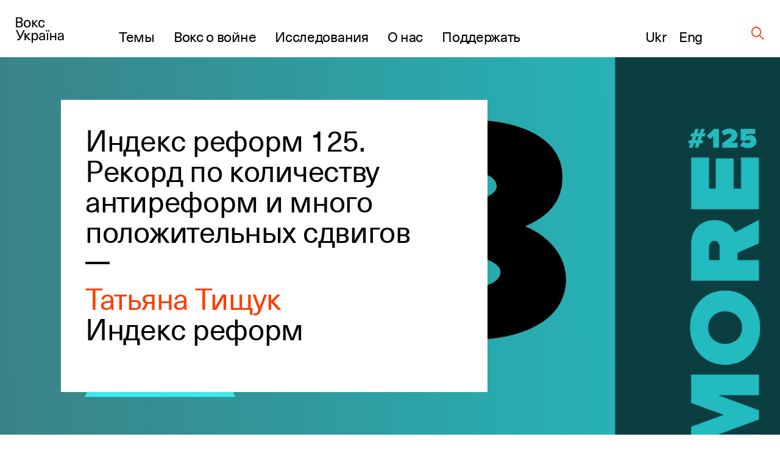

--- FILE ---
content_type: text/html; charset=UTF-8
request_url: https://voxukraine.org/ru/imore-125-rekord-po-kolichestvu-antireform-i-mnogo-polozhitelnyh-sdvigov
body_size: 42133
content:
<!DOCTYPE html>
<html lang="ru_RU">
<head>
	<script>(function (w, d, s, l, i) {
			w[l] = w[l] || [];
			w[l].push(
				{'gtm.start': new Date().getTime(), event: 'gtm.js'}
			);
			var f = d.getElementsByTagName(s)[0],
				j = d.createElement(s), dl = l != 'dataLayer' ? '&l=' + l : '';
			j.async = true;
			j.src =
				'https://www.googletagmanager.com/gtm.js?id=' + i + dl;
			f.parentNode.insertBefore(j, f);
		})(window, document, 'script', 'dataLayer', 'GTM-PLRFVB5');</script>
	<noscript>
		<iframe src="https://www.googletagmanager.com/ns.html?id=GTM-PLRFVB5"
				height="0" width="0" style="display:none;visibility:hidden"></iframe>
	</noscript>

	<meta charset="utf-8"/>
	<meta http-equiv="X-UA-Compatible" content="IE=edge,chrome=1"/>
	<meta name="viewport" content="width=device-width, initial-scale=1.0, maximum-scale=1.0, user-scalable=0"/>

	<title>Индекс реформ 125. Рекорд по количеству антиреформ и много положительных сдвигов</title>
	<meta name="description" content="Реформы рыночного надзора, трансплантация, запуск программы медицинских гарантий, новый избирательный кодекс, подчинение НКРЭКУ Кабмину, не полностью снятая депутатская неприкосновенность"/>

    
    
		<meta property="og:title" content="Индекс реформ 125. Рекорд по количеству антиреформ и много положительных сдвигов"/>
	<meta property="og:description" content="Индекс реформ составляет 0,8 балла за период с 23 декабря 2019 по 5 января 2020 из возможных значений от -5,0..."/>
	<meta property="og:image" content="https://voxukraine.org/wp-content/uploads/og_meta_images/76321.png?ver=1767113485"/>
	<meta property="og:image:width" content="2048"/>
	<meta property="og:image:height" content="1152"/>
	<meta property="og:type" content="article"/>
	<meta property="og:url" content="https://voxukraine.org/ru/imore-125-rekord-po-kolichestvu-antireform-i-mnogo-polozhitelnyh-sdvigov"/>
	<meta property="twitter:title" content="Индекс реформ 125. Рекорд по количеству антиреформ и много положительных сдвигов"/>
	<meta property="twitter:image" content="https://voxukraine.org/wp-content/uploads/og_meta_images/76321.png?ver=1767113485"/>
	<meta property="twitter:card" content="summary_large_image"/>
	<meta property="twitter:description" content="Индекс реформ составляет 0,8 балла за период с 23 декабря 2019 по 5 января 2020 из возможных значений от -5,0..."/>
    
    
	<link rel="apple-touch-icon" sizes="76x76"
		  href="https://voxukraine.org/wp-content/themes/vox-journal/assets/images/favicons/apple-touch-icon.png">
	<link rel="icon" type="image/png" sizes="32x32"
		  href="https://voxukraine.org/wp-content/themes/vox-journal/assets/images/favicons/favicon-32x32.png">
	<link rel="icon" type="image/png" sizes="16x16"
		  href="https://voxukraine.org/wp-content/themes/vox-journal/assets/images/favicons/favicon-16x16.png">
	<link rel="manifest" href="https://voxukraine.org/wp-content/themes/vox-journal/assets/images/favicons/manifest.json">
	<link rel="mask-icon"
		  href="https://voxukraine.org/wp-content/themes/vox-journal/assets/images/favicons/safari-pinned-tab.svg"
		  color="#5bbad5">
	<link rel="shortcut icon" href="https://voxukraine.org/wp-content/themes/vox-journal/assets/images/favicons/favicon.ico">
	<meta name="msapplication-config"
		  content="https://voxukraine.org/wp-content/themes/vox-journal/assets/images/favicons/browserconfig.xml">

	<link rel='dns-prefetch' href='//maps.google.com'>
	<link rel="dns-prefetch" href="//www.google-analytics.com">
	<link rel="dns-prefetch" href="//maps.googleapis.com">
	<link rel="dns-prefetch" href="//maps.gstatic.com">
	<link rel="dns-prefetch" href="//fonts.googleapis.com">
	<link rel="dns-prefetch" href="//fonts.gstatic.com">
	<link rel="dns-prefetch" href="//csi.gstatic.com">

	<meta name='robots' content='max-image-preview:large' />
	<style>img:is([sizes="auto" i], [sizes^="auto," i]) { contain-intrinsic-size: 3000px 1500px }</style>
	<link rel="alternate" href="https://voxukraine.org/imore-125-rekord-za-kilkistyu-antyreform-ta-bagato-pozytyvnyh-zrushen" hreflang="uk" />
<link rel="alternate" href="https://voxukraine.org/en/imore-125-a-lot-of-anti-reforms-and-positive-changes" hreflang="en" />
<link rel="alternate" href="https://voxukraine.org/ru/imore-125-rekord-po-kolichestvu-antireform-i-mnogo-polozhitelnyh-sdvigov" hreflang="ru" />
<style id='create-block-radevs-news-repeater-block-style-inline-css' type='text/css'>


</style>
<style id='create-block-radevs-text-block-style-inline-css' type='text/css'>
.primary-color{color:#fe3d00;transition:color .3s}a{color:#000;transition:all .3s}a:hover{color:#fe3d00}form p.is-error{font-size:16px;margin-top:5px}.desc{font-family:NeueHaasUnicaW1G,sans-serif;font-size:18px;font-style:normal;font-weight:400;line-height:28px}@media screen and (min-width:992px){.desc{font-size:32px;line-height:43px}}.desc p{margin-bottom:10px}.desc img{margin-top:10px}@media screen and (min-width:992px){.text-block{font-size:32px;line-height:43px}}.text-block{font-family:NeueHaasUnicaW1G-Regular,sans-serif;font-size:18px;font-style:normal;font-weight:400;line-height:28px}.section-title,.text-block__title{color:#010101;font-family:NeueHaasUnicaW1G-Regular,sans-serif;font-size:35px;font-style:normal;font-weight:400;letter-spacing:-.3px;line-height:104%;margin-bottom:22px!important;margin-bottom:40px}@media screen and (min-width:768px){.section-title,.text-block__title{font-size:48px;margin-bottom:38px!important}}.small-image-block{display:flex;flex-flow:column nowrap;height:321px;justify-content:space-between;max-width:1070px}.small-image-block h1{margin-left:40px}.small-image-block h1:first-child{margin-top:31px}.small-image-block h1:last-child{margin-bottom:43px}@media screen and (min-width:1200px){.wp-block-create-block-radevs-linked-image-block{height:321px;width:1064px}}.text-block ol{counter-reset:item;list-style-type:none}.text-block ol li:not(:last-child){margin-bottom:60px}.text-block li{padding-left:90px;position:relative}.text-block li:before{align-items:center;background-color:#fe3d00;border-radius:50%;color:#fff;content:counter(item);counter-increment:item;display:flex;font-size:26px;height:38px;justify-content:center;left:0;line-height:30px;position:absolute;top:9px;width:38px}.text-block blockquote{margin:60px 0 60px 100px}@media screen and (max-width:768px){.text-block blockquote{margin-left:0}}.main-banner{background-color:#fff;display:flex;flex-direction:column;font-family:NeueHaasUnicaW1G-Regular,sans-serif;min-height:455px;padding:18px}.main-banner a,.main-banner h1{word-wrap:break-word}.main-banner ul{padding:0!important}@media screen and (min-width:992px){.main-banner{max-width:700px;min-height:465px}}@media screen and (min-width:768px){.main-banner{padding:40px}}section.main-section{background-position:50%;background-repeat:no-repeat;background-size:cover}@media screen and (min-width:992px){section.main-section{padding-bottom:70px;padding-top:70px}}section .content{padding:0 15px}.underline{margin-bottom:20px;position:relative}.underline:after{background-color:#000;bottom:0;content:"";height:2.8px;left:0;position:absolute;width:20px}.underline.underline--large.item-title.base-color{display:inline-block;font-size:32px;font-weight:400;letter-spacing:-.3px;line-height:42px}@media screen and (min-width:992px){.underline.underline--large.item-title.base-color{font-size:48px;line-height:50px}.underline.underline--large:after{height:4px;width:40px}.main-banner h1,.main-banner h2{margin-bottom:60px}}.main-banner a{display:inline-block;font-size:32px;font-weight:400;letter-spacing:-.3px;line-height:42px}@media screen and (min-width:992px){.main-banner a{font-size:48px;line-height:50px}.underline.underline--large.item-title.base-color:after{bottom:-30px;width:40px}}.main-banner .categories-wrapper{margin-bottom:40px}@media screen and (min-width:576px){.post-categories li:not(:last-child){margin-right:20px}}.news-item section.main-section .image-source__wrapper{bottom:-60px;color:#fff;font-family:Neue Haas Unica;font-size:11px;font-style:normal;font-weight:400;line-height:170.7%;opacity:.5;position:absolute;right:15px;text-align:right}@media screen and (min-width:992px){.news-item section.main-section .image-source__wrapper{bottom:-75px;color:#000;transform:translateY(100%)}}a{text-decoration:none}@media screen and (min-width:992px){.wp-block-create-block-radevs-banner-info-block a,.wp-block-create-block-radevs-banner-info-block h1{font-size:35px!important;line-height:37.8px!important}}section.base-section{padding:45px 30px}.wp-block-create-block-radevs-contact-form-block .base-section{padding:32px 32px 32px 30px}@media screen and (min-width:768px){section.base-section{padding:55px 105px}}.wpcf7-form-control-wrap{display:block;margin-bottom:14px;position:relative;width:100%}@media (min-width:992px){.wpcf7-form-control-wrap{width:550px}}.wpcf7-form-control-wrap.your-message .wpcf7-not-valid-tip{top:18%}.wpcf7-form-control-wrap.your-email{margin-bottom:0;margin-right:5px}@media screen and (min-width:576px){.wpcf7-form-control-wrap.your-email{margin-right:15px}}.wpcf7-form-control-wrap .wpcf7-form-control{-webkit-appearance:none;-moz-appearance:none;appearance:none;background-color:#fff;border:1px solid #fff;color:#fe3d00;font-family:NeueHaasUnicaW1G-Regular,sans-serif;font-size:11px;font-weight:500;letter-spacing:.08em;line-height:11px;outline:none;padding:16px 15px;text-transform:uppercase;width:100%}.wpcf7-form-control-wrap .wpcf7-form-control:not(:last-child){margin-bottom:10px}.wpcf7-form-control-wrap .wpcf7-form-control::-moz-placeholder{color:hsla(0,0%,55%,.5);font-family:NeueHaasUnicaW1G-Regular,sans-serif;font-size:11px;font-weight:500;letter-spacing:.08em;line-height:11px;text-transform:uppercase}.wpcf7-form-control-wrap .wpcf7-form-control::placeholder{color:hsla(0,0%,55%,.5);font-family:NeueHaasUnicaW1G-Regular,sans-serif;font-size:11px;font-weight:500;letter-spacing:.08em;line-height:11px;text-transform:uppercase}.wpcf7-form-control-wrap .wpcf7-form-control.your-message{margin-bottom:15px}.wpcf7-submit{-webkit-appearance:none;-moz-appearance:none;appearance:none;background-color:transparent;border:none;border-radius:0;color:#fe3d00;color:#fff;cursor:pointer;display:block;font-family:NeueHaasUnicaW1G-Regular,sans-serif;font-size:13px;font-style:normal;font-weight:500;letter-spacing:.07em;line-height:1;outline:none;text-align:center;text-transform:uppercase}.wpcf7-not-valid-tip{color:#ff7979;display:block;font-size:14px;letter-spacing:.01em;line-height:16px}.wpcf7-response-output{color:#fff;display:block;font-family:NeueHaasUnicaW1G-Regular,sans-serif;font-size:15px;font-style:normal;font-weight:400;line-height:130%}.screen-reader-response,.wpcf7-display-none{display:none}div.wpcf7{margin:0;padding:0}div.wpcf7 .screen-reader-response{clip:rect(1px,1px,1px,1px);border:0;height:1px;margin:0;overflow:hidden;padding:0;position:absolute;width:1px}div.wpcf7 .btn{position:relative}.ajax-loader{align-items:center;border:none;border-radius:4px;display:flex;height:100%;justify-content:center;left:0;padding:0;position:absolute;top:0;visibility:hidden;width:100%}.ajax-loader.is-active{visibility:visible}.ajax-loader img{animation:rotation 1s linear;animation-iteration-count:infinite;height:66%}.wpcf7-textarea{resize:none}.wpcf7-validation-errors{color:#fe3d00;margin-top:13px}.wpcf7 .desc{font-size:18px;margin-bottom:43px}@media screen and (min-width:768px){.wpcf7 .desc{font-size:32px;margin-bottom:45px}}.wpcf7 .section-title{font-size:35px!important}@media screen and (min-width:768px){.wpcf7 .section-title{font-size:48px!important;line-height:49.3px}}.wpcf7 button[type=submit]{width:100%}@media screen and (min-width:768px){.wpcf7 button[type=submit]{width:-moz-fit-content;width:fit-content}}.btn{align-items:center;background-color:transparent;border:none;cursor:pointer;display:inline-flex;font-family:Neue Haas Unica,sans-serif;outline:none;transition:color .3s}.btn.btn-base.btn-about,.page-template-page-constructor-history .info-banner .btn.btn-about{height:50px!important}.btn.btn-base:not(.wp-block .btn.btn-base){padding:14px 20px!important}p+.btn{margin-top:15px!important}.btn:last-child{margin-bottom:15px}@media(min-width:992px){.justify-content-lg-start{justify-content:flex-start!important}}.flex-row{flex-flow:row wrap}@media(min-width:768px){.flex-md-wrap{flex-wrap:wrap!important}}.justify-content-between{justify-content:space-between!important}.flex-column{flex-direction:column!important}.d-flex{display:flex!important}@media screen and (min-width:992px){.post-info:not(:nth-of-type(3n)){margin-right:3.3%}}.post-info:not(:last-child){margin-bottom:55px}@media screen and (min-width:768px){.post-info{width:47%}}@media screen and (min-width:992px){.post-info{width:31%}}.post-info{font-family:NeueHaasUnicaW1G-Regular,sans-serif}.post-info .post-info__img{margin-bottom:22px}.post-info .categories-wrapper{margin-bottom:20px}@media screen and (min-width:576px){.post-categories{flex-direction:row}}.post-categories{display:flex;flex-direction:column}.post-categories,.reset-list{list-style-type:none;margin:0!important;padding:0!important}.post-info .categories-wrapper li{font-size:15px;font-style:normal;letter-spacing:.7px;line-height:117%}.front-page__main .posts-widget .post-categories a{font-size:15px}.post-info a{display:flex}.post-info h2{margin-bottom:20px}.post-info h2 a:after{bottom:-10px}@media screen and (min-width:992px){.post-info h2 a:after{bottom:-17px}.post-info h2{margin-bottom:30px}}.secondary-title{color:#010101;font-family:NeueHaasUnicaW1G-Regular,sans-serif;font-size:25px;font-style:normal;font-weight:400;letter-spacing:-.3px;line-height:30px}.post-info .authors__list{margin-bottom:12px!important}.post-info .authors__list-item{font-size:25px;font-style:normal;font-weight:400;letter-spacing:-.3px;line-height:30px}.front-page__main .posts-widget .authors__list-item a,.front-page__main .posts-widget .secondary-title a{font-size:25px}.front-page__main .post-info .post-info__date,.post-info .post-info__date,.search-results .post-info .post-info__date{font-family:GaramondPremrPro-ItCapt,sans-serif}.post-info .post-info__date{color:#010101;font-size:15px;font-style:italic;line-height:117%}.wp-block-create-block-radevs-news-repeater-block{padding:43px 30px}@media screen and (min-width:992px){.wp-block-create-block-radevs-news-repeater-block{padding:40px 110px}.news-list-author a,.news-title a{font-size:25px!important}.post-categories .category-link{font-size:12px!important}}@media (min-width:992px){.wp-block-create-block-radevs-text-block .text-block{max-width:850px!important}}.section-caption{margin-bottom:2px!important}@media screen and (min-width:768px){.section-caption{margin-bottom:30px}}.text-caption-block{margin-bottom:50px}.text-caption-block:last-child{margin-bottom:0}@media screen and (min-width:992px){.wp-block-create-block-radevs-text-repeater-block .section-title{margin-bottom:58px!important}}.small-image-block{margin-top:64px}@media screen and (min-width:768px){.small-image-block{margin-top:0}}.wp-block-create-block-radevs-linked-image-block{background-position:70% 0}@media screen and (min-width:992px){.wp-block-create-block-radevs-linked-image-block{background-position:0 0}}.fs-48{font-size:32px!important}@media screen and (min-width:768px){.fs-48{font-size:48px!important}}.fs-54{font-size:35px!important}@media screen and (min-width:768px){.fs-54{font-size:54px!important}}.fs-32{font-size:18px!important}@media screen and (min-width:768px){.fs-32{font-size:32px!important}}.fs-18{font-size:6px!important}@media screen and (min-width:768px){.fs-18{font-size:18px!important}}.info-banner.history .block-text p{line-height:108%;max-width:588px}.info-banner.history .block-text .btn.btn-base.btn-about.primary-color{padding:0 45px!important}@media(max-width:576px){.info-banner.history .block-text .btn.btn-base.btn-about.primary-color{display:block;margin:auto;width:100%}}

</style>
<style id='create-block-radevs-text-repeater-block-style-inline-css' type='text/css'>


</style>
<style id='create-block-radevs-button-block-style-inline-css' type='text/css'>


</style>
<style id='create-block-radevs-banner-block-style-inline-css' type='text/css'>


</style>
<style id='create-block-radevs-banner-info-block-style-inline-css' type='text/css'>


</style>
<style id='create-block-radevs-contact-form-block-style-inline-css' type='text/css'>


</style>
<style id='create-block-radevs-linked-image-block-style-inline-css' type='text/css'>


</style>
<style id='create-block-radevs-authors-block-style-inline-css' type='text/css'>
.editorial-team .post-info:not(:nth-of-type(3n)),.team-cat .post-info:not(:nth-of-type(3n)){margin-right:0}.editorial-team.layout-small .post-info{display:flex;height:93px}@media screen and (min-width:768px){.post-info{width:47%}}.post-info:not(:last-child){margin-bottom:55px}.col-6{flex:0 0 50%;max-width:50%}@media(min-width:992px){.col-lg-4{flex:0 0 33.3333333333%;max-width:33.3333333333%}}@media(min-width:768px){.col-md-4{flex:0 0 33.3333333333%;max-width:33.3333333333%}}.col,.col-12,.col-6,.col-lg-3,.col-lg-4,.col-lg-6,.col-lg-7,.col-md-4,.col-md-8{padding-left:15px;padding-right:15px;position:relative;width:100%}.editorial-team.layout-small .post-info .post-info__img{width:auto}.editorial-team .post-info .post-info__img{padding-top:100%;position:relative;width:100%}.editorial-team.layout-small .post-info__img{margin-right:35px;padding-top:0!important}.post-info .post-info__img{margin-bottom:22px}.editorial-team .post-info .post-info__img img{height:100%;max-height:unset;min-height:unset;position:absolute;top:0;width:100%}.editorial-team.layout-small img{max-height:93px!important;max-width:93px;min-height:93px!important;min-width:93px;position:static!important}.post-info .post-info__img img{display:block;font-size:15px;height:auto;max-height:217px;min-height:217px;-o-object-fit:cover;object-fit:cover;-o-object-position:center;object-position:center;width:100%}.editorial-team.layout-small .author-info-text{display:flex;flex-direction:column}.editorial-team .post-info .item-title{color:#fe3d00;font-size:15px;letter-spacing:-.3px;line-height:122%}@media screen and (min-width:992px){.editorial-team .post-info .btn,.editorial-team .post-info .post-info__desc,.editorial-team .post-info .post-info__desc p,.editorial-team .post-info h3{font-size:18px}}.editorial-team .post-info .btn,.editorial-team .post-info .post-info__desc,.editorial-team .post-info .post-info__desc p,.editorial-team .post-info h3{font-family:NeueHaasUnicaW1G-Regular,sans-serif;font-size:15px;font-style:normal;font-weight:400;letter-spacing:-.3px;line-height:122%}@media screen and (min-width:992px){.editorial-team .post-info .item-title{font-size:18px}}.flex-wrap{flex-wrap:wrap!important}.row{display:flex;flex-wrap:wrap;margin-left:-15px;margin-right:-15px}@media screen and (min-width:601px){.post-info>.author-info-text{overflow:auto}.post-info{width:47%}}@media screen and (min-width:992px){.post-info{width:31%}}@media screen and (min-width:768px)and (max-width:1099px){.editorial-team.layout-small .post-info{flex:0 0 48%!important;max-width:48%!important}}

</style>
<style id='create-block-radevs-history-banner-style-inline-css' type='text/css'>
.history-banner{background-repeat:no-repeat;background-size:cover;color:#fff;flex-direction:column;font-family:NeueHaasUnicaW1G-Regular,sans-serif;min-height:100vh;padding:50px 0 97px}.history-banner a{color:#fff}@media screen and (max-width:992px){.history-banner{padding-top:30px}}.history-banner__link{align-items:center;display:flex;font-size:23px;margin-bottom:45px;margin-left:auto;margin-right:8.43091%}.history-banner__link .icon{margin-left:8px}@media screen and (max-width:992px){.history-banner__link{font-size:18px;margin-bottom:80px;margin-left:30px}.history-banner__link .icon{display:block;margin-top:5px}}.history-banner__title{display:flex;flex-direction:column;font-size:75px;font-weight:400;line-height:78px}.history-banner__title span{margin-bottom:200px}@media screen and (max-width:992px){.history-banner__title{font-size:35px;line-height:42px}.history-banner__title span{margin-bottom:100px;max-width:300px}}

</style>
<style id='create-block-radevs-history-slider-style-inline-css' type='text/css'>
.history-slider-section{left:0;padding:40px 0 70px;position:relative!important;right:0}.history-slider-section .tns-nav{bottom:-35px;justify-content:start;left:6%;position:absolute;z-index:99}.history-slider-section .tns-nav button{background:#c4c4c4;border-radius:50%;height:15px;width:15px}@media screen and (max-width:768px){.history-slider-section .tns-nav{left:2%}}.history-slider__item{display:flex;flex-direction:column;margin-top:30px}.history-slider__item img.history-slider__img{border-radius:10px;flex:1;height:100%;margin:auto;max-height:100%;max-width:100%;-o-object-fit:cover;object-fit:cover;width:100%}@media screen and (max-width:768px){.history-slider__item{margin:0 auto}}.history-slider__item-inner{border-radius:10px;box-shadow:0 1px 25px -10px #0f002e;height:432px;margin-bottom:16px;margin-right:60px;padding:0!important;width:606px}.history-slider__descr{color:#858585;display:block;font-size:14px;max-width:90%}.history-slider__control{background:#c4c4c4;border:none;border-radius:50%;cursor:pointer;display:flex;height:43px;left:50px;outline:none;position:absolute;top:250px;width:43px;z-index:99}.history-slider__control img{margin:auto}.history-slider__control.history-slider__control--next{left:717px}.history-slider__control.history-slider__control--next img{transform:rotate(180deg)}@media screen and (max-width:768px){.history-slider__control{left:30px;top:520px}.history-slider__control.history-slider__control--next{left:unset;right:30px}}.page-template-page-constructor-history .history-slider-section+*{margin-top:660px}.tns-outer{position:relative}.tns-outer .tns-slider{transition-timing-function:cubic-bezier(.44,.15,.56,.77)}.tns-outer .tns-item{transition:all .5s ease}.tns-controls{outline:none}.tns-controls [data-controls=next],.tns-controls [data-controls=prev]{background-position:50%;background-repeat:no-repeat;background-size:cover;border:none;height:auto;height:25px;outline:none;position:absolute;top:0;width:12px;z-index:1}.tns-controls [data-controls=prev]{left:0;transform:rotate(180deg)}.tns-controls [data-controls=next]{right:0}.tns-nav{display:flex;justify-content:center;margin-top:30px;width:100%}.tns-nav button{background:#fff;border:1px solid transparent;border-radius:50%;display:block;height:15px;margin:5px;width:15px}.tns-nav button.tns-nav-active{background:#fe3d00}.tns-nav button:focus{outline:none}

</style>
<style id='create-block-radevs-history-cta-style-inline-css' type='text/css'>
.history-slider-section{left:0;padding:40px 0 70px;position:relative!important;right:0}.history-slider-section .tns-nav{bottom:-35px;justify-content:start;left:6%;position:absolute;z-index:99}.history-slider-section .tns-nav button{background:#c4c4c4;border-radius:50%;height:15px;width:15px}@media screen and (max-width:768px){.history-slider-section .tns-nav{left:2%}}.history-slider__item{display:flex;flex-direction:column;margin-top:30px}.history-slider__item img.history-slider__img{border-radius:10px;flex:1;height:100%;margin:auto;max-height:100%;max-width:100%;-o-object-fit:cover;object-fit:cover;width:100%}@media screen and (max-width:768px){.history-slider__item{margin:0 auto}}.history-slider__item-inner{border-radius:10px;box-shadow:0 1px 25px -10px #0f002e;height:432px;margin-bottom:16px;margin-right:60px;padding:0!important;width:606px}.history-slider__descr{color:#858585;display:block;font-size:14px;max-width:90%}.history-slider__control{background:#c4c4c4;border:none;border-radius:50%;cursor:pointer;display:flex;height:43px;left:50px;outline:none;position:absolute;top:250px;width:43px;z-index:99}.history-slider__control img{margin:auto}.history-slider__control.history-slider__control--next{left:717px}.history-slider__control.history-slider__control--next img{transform:rotate(180deg)}@media screen and (max-width:768px){.history-slider__control{left:30px;top:520px}.history-slider__control.history-slider__control--next{left:unset;right:30px}}.page-template-page-constructor-history .history-slider-section+*{margin-top:660px}.tns-outer{position:relative}.tns-outer .tns-slider{transition-timing-function:cubic-bezier(.44,.15,.56,.77)}.tns-outer .tns-item{transition:all .5s ease}.tns-controls{outline:none}.tns-controls [data-controls=next],.tns-controls [data-controls=prev]{background-position:50%;background-repeat:no-repeat;background-size:cover;border:none;height:auto;height:25px;outline:none;position:absolute;top:0;width:12px;z-index:1}.tns-controls [data-controls=prev]{left:0;transform:rotate(180deg)}.tns-controls [data-controls=next]{right:0}.tns-nav{display:flex;justify-content:center;margin-top:30px;width:100%}.tns-nav button{background:#fff;border:1px solid transparent;border-radius:50%;display:block;height:15px;margin:5px;width:15px}.tns-nav button.tns-nav-active{background:#fe3d00}.tns-nav button:focus{outline:none}

</style>
<style id='classic-theme-styles-inline-css' type='text/css'>
/*! This file is auto-generated */
.wp-block-button__link{color:#fff;background-color:#32373c;border-radius:9999px;box-shadow:none;text-decoration:none;padding:calc(.667em + 2px) calc(1.333em + 2px);font-size:1.125em}.wp-block-file__button{background:#32373c;color:#fff;text-decoration:none}
</style>
<style id='global-styles-inline-css' type='text/css'>
:root{--wp--preset--aspect-ratio--square: 1;--wp--preset--aspect-ratio--4-3: 4/3;--wp--preset--aspect-ratio--3-4: 3/4;--wp--preset--aspect-ratio--3-2: 3/2;--wp--preset--aspect-ratio--2-3: 2/3;--wp--preset--aspect-ratio--16-9: 16/9;--wp--preset--aspect-ratio--9-16: 9/16;--wp--preset--color--black: #000000;--wp--preset--color--cyan-bluish-gray: #abb8c3;--wp--preset--color--white: #ffffff;--wp--preset--color--pale-pink: #f78da7;--wp--preset--color--vivid-red: #cf2e2e;--wp--preset--color--luminous-vivid-orange: #ff6900;--wp--preset--color--luminous-vivid-amber: #fcb900;--wp--preset--color--light-green-cyan: #7bdcb5;--wp--preset--color--vivid-green-cyan: #00d084;--wp--preset--color--pale-cyan-blue: #8ed1fc;--wp--preset--color--vivid-cyan-blue: #0693e3;--wp--preset--color--vivid-purple: #9b51e0;--wp--preset--color--orange: #FE3D00;--wp--preset--color--grey: #E5E5E5;--wp--preset--color--vox-blue: #0E002E;--wp--preset--color--vox-black: #010101;--wp--preset--color--vox-grey-2: #B2B1B1;--wp--preset--color--vox-white: #FFFFFF;--wp--preset--gradient--vivid-cyan-blue-to-vivid-purple: linear-gradient(135deg,rgba(6,147,227,1) 0%,rgb(155,81,224) 100%);--wp--preset--gradient--light-green-cyan-to-vivid-green-cyan: linear-gradient(135deg,rgb(122,220,180) 0%,rgb(0,208,130) 100%);--wp--preset--gradient--luminous-vivid-amber-to-luminous-vivid-orange: linear-gradient(135deg,rgba(252,185,0,1) 0%,rgba(255,105,0,1) 100%);--wp--preset--gradient--luminous-vivid-orange-to-vivid-red: linear-gradient(135deg,rgba(255,105,0,1) 0%,rgb(207,46,46) 100%);--wp--preset--gradient--very-light-gray-to-cyan-bluish-gray: linear-gradient(135deg,rgb(238,238,238) 0%,rgb(169,184,195) 100%);--wp--preset--gradient--cool-to-warm-spectrum: linear-gradient(135deg,rgb(74,234,220) 0%,rgb(151,120,209) 20%,rgb(207,42,186) 40%,rgb(238,44,130) 60%,rgb(251,105,98) 80%,rgb(254,248,76) 100%);--wp--preset--gradient--blush-light-purple: linear-gradient(135deg,rgb(255,206,236) 0%,rgb(152,150,240) 100%);--wp--preset--gradient--blush-bordeaux: linear-gradient(135deg,rgb(254,205,165) 0%,rgb(254,45,45) 50%,rgb(107,0,62) 100%);--wp--preset--gradient--luminous-dusk: linear-gradient(135deg,rgb(255,203,112) 0%,rgb(199,81,192) 50%,rgb(65,88,208) 100%);--wp--preset--gradient--pale-ocean: linear-gradient(135deg,rgb(255,245,203) 0%,rgb(182,227,212) 50%,rgb(51,167,181) 100%);--wp--preset--gradient--electric-grass: linear-gradient(135deg,rgb(202,248,128) 0%,rgb(113,206,126) 100%);--wp--preset--gradient--midnight: linear-gradient(135deg,rgb(2,3,129) 0%,rgb(40,116,252) 100%);--wp--preset--font-size--small: 13px;--wp--preset--font-size--medium: 20px;--wp--preset--font-size--large: 36px;--wp--preset--font-size--x-large: 42px;--wp--preset--spacing--20: 0.44rem;--wp--preset--spacing--30: 0.67rem;--wp--preset--spacing--40: 1rem;--wp--preset--spacing--50: 1.5rem;--wp--preset--spacing--60: 2.25rem;--wp--preset--spacing--70: 3.38rem;--wp--preset--spacing--80: 5.06rem;--wp--preset--shadow--natural: 6px 6px 9px rgba(0, 0, 0, 0.2);--wp--preset--shadow--deep: 12px 12px 50px rgba(0, 0, 0, 0.4);--wp--preset--shadow--sharp: 6px 6px 0px rgba(0, 0, 0, 0.2);--wp--preset--shadow--outlined: 6px 6px 0px -3px rgba(255, 255, 255, 1), 6px 6px rgba(0, 0, 0, 1);--wp--preset--shadow--crisp: 6px 6px 0px rgba(0, 0, 0, 1);}:where(.is-layout-flex){gap: 0.5em;}:where(.is-layout-grid){gap: 0.5em;}body .is-layout-flex{display: flex;}.is-layout-flex{flex-wrap: wrap;align-items: center;}.is-layout-flex > :is(*, div){margin: 0;}body .is-layout-grid{display: grid;}.is-layout-grid > :is(*, div){margin: 0;}:where(.wp-block-columns.is-layout-flex){gap: 2em;}:where(.wp-block-columns.is-layout-grid){gap: 2em;}:where(.wp-block-post-template.is-layout-flex){gap: 1.25em;}:where(.wp-block-post-template.is-layout-grid){gap: 1.25em;}.has-black-color{color: var(--wp--preset--color--black) !important;}.has-cyan-bluish-gray-color{color: var(--wp--preset--color--cyan-bluish-gray) !important;}.has-white-color{color: var(--wp--preset--color--white) !important;}.has-pale-pink-color{color: var(--wp--preset--color--pale-pink) !important;}.has-vivid-red-color{color: var(--wp--preset--color--vivid-red) !important;}.has-luminous-vivid-orange-color{color: var(--wp--preset--color--luminous-vivid-orange) !important;}.has-luminous-vivid-amber-color{color: var(--wp--preset--color--luminous-vivid-amber) !important;}.has-light-green-cyan-color{color: var(--wp--preset--color--light-green-cyan) !important;}.has-vivid-green-cyan-color{color: var(--wp--preset--color--vivid-green-cyan) !important;}.has-pale-cyan-blue-color{color: var(--wp--preset--color--pale-cyan-blue) !important;}.has-vivid-cyan-blue-color{color: var(--wp--preset--color--vivid-cyan-blue) !important;}.has-vivid-purple-color{color: var(--wp--preset--color--vivid-purple) !important;}.has-black-background-color{background-color: var(--wp--preset--color--black) !important;}.has-cyan-bluish-gray-background-color{background-color: var(--wp--preset--color--cyan-bluish-gray) !important;}.has-white-background-color{background-color: var(--wp--preset--color--white) !important;}.has-pale-pink-background-color{background-color: var(--wp--preset--color--pale-pink) !important;}.has-vivid-red-background-color{background-color: var(--wp--preset--color--vivid-red) !important;}.has-luminous-vivid-orange-background-color{background-color: var(--wp--preset--color--luminous-vivid-orange) !important;}.has-luminous-vivid-amber-background-color{background-color: var(--wp--preset--color--luminous-vivid-amber) !important;}.has-light-green-cyan-background-color{background-color: var(--wp--preset--color--light-green-cyan) !important;}.has-vivid-green-cyan-background-color{background-color: var(--wp--preset--color--vivid-green-cyan) !important;}.has-pale-cyan-blue-background-color{background-color: var(--wp--preset--color--pale-cyan-blue) !important;}.has-vivid-cyan-blue-background-color{background-color: var(--wp--preset--color--vivid-cyan-blue) !important;}.has-vivid-purple-background-color{background-color: var(--wp--preset--color--vivid-purple) !important;}.has-black-border-color{border-color: var(--wp--preset--color--black) !important;}.has-cyan-bluish-gray-border-color{border-color: var(--wp--preset--color--cyan-bluish-gray) !important;}.has-white-border-color{border-color: var(--wp--preset--color--white) !important;}.has-pale-pink-border-color{border-color: var(--wp--preset--color--pale-pink) !important;}.has-vivid-red-border-color{border-color: var(--wp--preset--color--vivid-red) !important;}.has-luminous-vivid-orange-border-color{border-color: var(--wp--preset--color--luminous-vivid-orange) !important;}.has-luminous-vivid-amber-border-color{border-color: var(--wp--preset--color--luminous-vivid-amber) !important;}.has-light-green-cyan-border-color{border-color: var(--wp--preset--color--light-green-cyan) !important;}.has-vivid-green-cyan-border-color{border-color: var(--wp--preset--color--vivid-green-cyan) !important;}.has-pale-cyan-blue-border-color{border-color: var(--wp--preset--color--pale-cyan-blue) !important;}.has-vivid-cyan-blue-border-color{border-color: var(--wp--preset--color--vivid-cyan-blue) !important;}.has-vivid-purple-border-color{border-color: var(--wp--preset--color--vivid-purple) !important;}.has-vivid-cyan-blue-to-vivid-purple-gradient-background{background: var(--wp--preset--gradient--vivid-cyan-blue-to-vivid-purple) !important;}.has-light-green-cyan-to-vivid-green-cyan-gradient-background{background: var(--wp--preset--gradient--light-green-cyan-to-vivid-green-cyan) !important;}.has-luminous-vivid-amber-to-luminous-vivid-orange-gradient-background{background: var(--wp--preset--gradient--luminous-vivid-amber-to-luminous-vivid-orange) !important;}.has-luminous-vivid-orange-to-vivid-red-gradient-background{background: var(--wp--preset--gradient--luminous-vivid-orange-to-vivid-red) !important;}.has-very-light-gray-to-cyan-bluish-gray-gradient-background{background: var(--wp--preset--gradient--very-light-gray-to-cyan-bluish-gray) !important;}.has-cool-to-warm-spectrum-gradient-background{background: var(--wp--preset--gradient--cool-to-warm-spectrum) !important;}.has-blush-light-purple-gradient-background{background: var(--wp--preset--gradient--blush-light-purple) !important;}.has-blush-bordeaux-gradient-background{background: var(--wp--preset--gradient--blush-bordeaux) !important;}.has-luminous-dusk-gradient-background{background: var(--wp--preset--gradient--luminous-dusk) !important;}.has-pale-ocean-gradient-background{background: var(--wp--preset--gradient--pale-ocean) !important;}.has-electric-grass-gradient-background{background: var(--wp--preset--gradient--electric-grass) !important;}.has-midnight-gradient-background{background: var(--wp--preset--gradient--midnight) !important;}.has-small-font-size{font-size: var(--wp--preset--font-size--small) !important;}.has-medium-font-size{font-size: var(--wp--preset--font-size--medium) !important;}.has-large-font-size{font-size: var(--wp--preset--font-size--large) !important;}.has-x-large-font-size{font-size: var(--wp--preset--font-size--x-large) !important;}
:where(.wp-block-post-template.is-layout-flex){gap: 1.25em;}:where(.wp-block-post-template.is-layout-grid){gap: 1.25em;}
:where(.wp-block-columns.is-layout-flex){gap: 2em;}:where(.wp-block-columns.is-layout-grid){gap: 2em;}
:root :where(.wp-block-pullquote){font-size: 1.5em;line-height: 1.6;}
</style>
<link rel='stylesheet' id='algolia-satellite-css' href='https://voxukraine.org/wp-content/plugins/search-with-typesense/assets/vendor/css/algolia-satellite.min.css?ver=61e3d5e205d603b7f9da' type='text/css' media='' />
<link rel='stylesheet' id='cm-typesense-frontend-style-css' href='https://voxukraine.org/wp-content/plugins/search-with-typesense/build/frontend/style-instant-search.css?ver=61e3d5e205d603b7f9da' type='text/css' media='' />
<link rel='stylesheet' id='bundle-css-css' href='https://voxukraine.org/wp-content/themes/vox-journal/assets/css/bundle.min.css?ver=1768664377' type='text/css' media='all' />
<link rel='stylesheet' id='addtoany-css' href='https://voxukraine.org/wp-content/plugins/add-to-any/addtoany.min.css?ver=1.15' type='text/css' media='all' />
<script type="text/javascript" src="https://voxukraine.org/wp-includes/js/jquery/jquery.min.js?ver=3.7.1" id="jquery-core-js"></script>
<script type="text/javascript" src="https://voxukraine.org/wp-includes/js/jquery/jquery-migrate.min.js?ver=3.4.1" id="jquery-migrate-js"></script>
<script type="text/javascript" src="https://voxukraine.org/wp-content/plugins/add-to-any/addtoany.min.js?ver=1.1" id="addtoany-js"></script>
<script type="text/javascript" id="contact-form-js-extra">
/* <![CDATA[ */
var contact_form_translations = {"\u0411\u0443\u0434\u044c-\u043b\u0430\u0441\u043a\u0430, \u0432\u0432\u0435\u0434\u0456\u0442\u044c \u0456\u0441\u043d\u0443\u044e\u0447\u0443 \u043f\u043e\u0448\u0442\u043e\u0432\u0443 \u0441\u043a\u0440\u0438\u043d\u044c\u043a\u0443.":"\u0411\u0443\u0434\u044c-\u043b\u0430\u0441\u043a\u0430, \u0432\u0432\u0435\u0434\u0456\u0442\u044c \u0456\u0441\u043d\u0443\u044e\u0447\u0443 \u043f\u043e\u0448\u0442\u043e\u0432\u0443 \u0441\u043a\u0440\u0438\u043d\u044c\u043a\u0443.","\u0411\u0443\u0434\u044c-\u043b\u0430\u0441\u043a\u0430, \u0437\u0430\u043f\u043e\u0432\u043d\u0456\u0442\u044c \u0443\u0441\u0456 \u043f\u043e\u043b\u044f.":"\u0411\u0443\u0434\u044c-\u043b\u0430\u0441\u043a\u0430, \u0437\u0430\u043f\u043e\u0432\u043d\u0456\u0442\u044c \u0443\u0441\u0456 \u043f\u043e\u043b\u044f.","\u0412\u0430\u0448\u0435 \u0437\u0430\u043f\u0438\u0442\u0430\u043d\u043d\u044f \u0431\u0443\u043b\u043e \u0443\u0441\u043f\u0456\u0448\u043d\u043e \u043d\u0430\u0434\u0456\u0441\u043b\u0430\u043d\u043e.":"\u0412\u0430\u0448\u0435 \u0437\u0430\u043f\u0438\u0442\u0430\u043d\u043d\u044f \u0431\u0443\u043b\u043e \u0443\u0441\u043f\u0456\u0448\u043d\u043e \u043d\u0430\u0434\u0456\u0441\u043b\u0430\u043d\u043e.","\u0412\u0456\u0434\u0431\u0443\u0432\u0430\u0454\u0442\u044c\u0441\u044f \u0437\u0430\u043f\u0438\u0442...":"\u0412\u0456\u0434\u0431\u0443\u0432\u0430\u0454\u0442\u044c\u0441\u044f \u0437\u0430\u043f\u0438\u0442...","\u0412\u0438\u043d\u0438\u043a\u043b\u0430 \u043f\u043e\u043c\u0438\u043b\u043a\u0430 \u0442\u0435\u0445\u043d\u0456\u0447\u043d\u043e\u0433\u043e \u0445\u0430\u0440\u0430\u043a\u0442\u0435\u0440\u0443. \u0411\u0443\u0434\u044c-\u043b\u0430\u0441\u043a\u0430, \u0441\u043f\u0440\u043e\u0431\u0443\u0439\u0442\u0435 \u043f\u0456\u0437\u043d\u0456\u0448\u0435.":"\u0412\u0438\u043d\u0438\u043a\u043b\u0430 \u043f\u043e\u043c\u0438\u043b\u043a\u0430 \u0442\u0435\u0445\u043d\u0456\u0447\u043d\u043e\u0433\u043e \u0445\u0430\u0440\u0430\u043a\u0442\u0435\u0440\u0443. \u0411\u0443\u0434\u044c-\u043b\u0430\u0441\u043a\u0430, \u0441\u043f\u0440\u043e\u0431\u0443\u0439\u0442\u0435 \u043f\u0456\u0437\u043d\u0456\u0448\u0435."};
/* ]]> */
</script>
<script type="text/javascript" src="https://voxukraine.org/wp-content/plugins/radevs-blocks/build/assets/js/contact-form.min.js?ver=1680710678" id="contact-form-js"></script>
<script type="text/javascript" src="https://voxukraine.org/wp-content/themes/vox-journal/assets/js/advanced-search.min.js?ver=1768664377" id="advanced-search-js"></script>
<script type="text/javascript" src="https://voxukraine.org/wp-content/themes/vox-journal/assets/js/new-nav.js?ver=1768664377" id="new-nav-js"></script>
<script type="text/javascript" id="my_loadmore-js-extra">
/* <![CDATA[ */
var my_loadmore_params = {"ajaxurl":"https:\/\/voxukraine.org\/wp-ajax\/admin-ajax.php","posts":"{\"name\":\"yndeks-reform-125-rekord-po-kolychestvu-antyreform-y-mnogo-polozhytelnyh-sdvygov\",\"do_not_redirect\":1,\"error\":\"\",\"m\":\"\",\"p\":0,\"post_parent\":\"\",\"subpost\":\"\",\"subpost_id\":\"\",\"attachment\":\"\",\"attachment_id\":0,\"pagename\":\"\",\"page_id\":0,\"second\":\"\",\"minute\":\"\",\"hour\":\"\",\"day\":0,\"monthnum\":0,\"year\":0,\"w\":0,\"category_name\":\"\",\"tag\":\"\",\"cat\":\"\",\"tag_id\":\"\",\"author\":\"\",\"author_name\":\"\",\"feed\":\"\",\"tb\":\"\",\"paged\":0,\"meta_key\":\"\",\"meta_value\":\"\",\"preview\":\"\",\"s\":\"\",\"sentence\":\"\",\"title\":\"\",\"fields\":\"\",\"menu_order\":\"\",\"embed\":\"\",\"category__in\":[],\"category__not_in\":[],\"category__and\":[],\"post__in\":[],\"post__not_in\":[],\"post_name__in\":[],\"tag__in\":[],\"tag__not_in\":[],\"tag__and\":[],\"tag_slug__in\":[],\"tag_slug__and\":[],\"post_parent__in\":[],\"post_parent__not_in\":[],\"author__in\":[],\"author__not_in\":[],\"search_columns\":[],\"tax_query\":[{\"taxonomy\":\"language\",\"field\":\"term_taxonomy_id\",\"terms\":[122],\"operator\":\"IN\"}],\"ignore_sticky_posts\":false,\"suppress_filters\":false,\"cache_results\":true,\"update_post_term_cache\":true,\"update_menu_item_cache\":false,\"lazy_load_term_meta\":true,\"update_post_meta_cache\":true,\"post_type\":\"\",\"posts_per_page\":8,\"nopaging\":false,\"comments_per_page\":\"50\",\"no_found_rows\":false,\"order\":\"DESC\"}","current_page":"1","max_page":"0","posts_per_page":"8"};
/* ]]> */
</script>
<script type="text/javascript" src="https://voxukraine.org/wp-content/themes/vox-journal/assets/js/load-more.js?ver=6.7.4" id="my_loadmore-js"></script>
<link rel="https://api.w.org/" href="https://voxukraine.org/wp-json/" /><link rel="alternate" title="JSON" type="application/json" href="https://voxukraine.org/wp-json/wp/v2/posts/76321" /><link rel="canonical" href="https://voxukraine.org/ru/imore-125-rekord-po-kolichestvu-antireform-i-mnogo-polozhitelnyh-sdvigov" />
<link rel='shortlink' href='https://voxukraine.org/?p=76321' />

<script data-cfasync="false">
window.a2a_config=window.a2a_config||{};a2a_config.callbacks=[];a2a_config.overlays=[];a2a_config.templates={};a2a_localize = {
	Share: "Отправить",
	Save: "Сохранить",
	Subscribe: "Подписаться",
	Email: "E-mail",
	Bookmark: "В закладки!",
	ShowAll: "Показать все",
	ShowLess: "Показать остальное",
	FindServices: "Найти сервис(ы)",
	FindAnyServiceToAddTo: "Найти сервис и добавить",
	PoweredBy: "Работает на",
	ShareViaEmail: "Поделиться по электронной почте",
	SubscribeViaEmail: "Подписаться по электронной почте",
	BookmarkInYourBrowser: "Добавить в закладки",
	BookmarkInstructions: "Нажмите Ctrl+D или \u2318+D, чтобы добавить страницу в закладки",
	AddToYourFavorites: "Добавить в Избранное",
	SendFromWebOrProgram: "Отправлять с любого email-адреса или email-программы",
	EmailProgram: "Почтовая программа",
	More: "Подробнее&#8230;",
	ThanksForSharing: "Спасибо, что поделились!",
	ThanksForFollowing: "Спасибо за подписку!"
};

(function(d,s,a,b){a=d.createElement(s);b=d.getElementsByTagName(s)[0];a.async=1;a.src="https://static.addtoany.com/menu/page.js";b.parentNode.insertBefore(a,b);})(document,"script");
</script>
<link rel="icon" href="https://voxukraine.org/wp-content/uploads/2023/07/favicon-32x32-1.png" sizes="32x32" />
<link rel="icon" href="https://voxukraine.org/wp-content/uploads/2023/07/favicon-32x32-1.png" sizes="192x192" />
<link rel="apple-touch-icon" href="https://voxukraine.org/wp-content/uploads/2023/07/favicon-32x32-1.png" />
<meta name="msapplication-TileImage" content="https://voxukraine.org/wp-content/uploads/2023/07/favicon-32x32-1.png" />
		<style type="text/css" id="wp-custom-css">
			.center-authors-block-test {
  margin-left: auto !important;
  margin-right: auto !important;
  max-width: 1200px;
  background-color: #FFF;
}
.fullwidth-iframe {
  width: 100vw;
  position: relative;
  left: 50%;
  right: 50%;
  margin-left: -40vw;
  text-align: center;
  padding: 20px 0;
  background: #fff;
}


.fullwidth-iframe iframe {
  display: block;
  margin: 0 auto;
  width: 100%;
  max-width: 100%;
  border: none;
}

.law-ref{cursor:pointer;color:#005bbb;font-weight:600;border-bottom:1px dotted #005bbb;}
.law-popup{position:absolute;display:none;background:#fff;border:1px solid #ccc;
border-radius:10px;box-shadow:0 4px 12px rgba(0,0,0,0.15);padding:10px 14px;z-index:9999;
width:240px;font-size:14px;}
.law-popup .initiator{display:flex;align-items:center;gap:6px;margin-top:5px;}
.law-popup img{width:28px;height:28px;border-radius:50%;object-fit:cover;}
.rating{color:gold;font-size:13px;margin-left:auto;}		</style>
		
    <!-- Global site tag (gtag.js) - Google Analytics -->
<script async src="https://www.googletagmanager.com/gtag/js?id=UA-54527150-1"></script>
<script>
  window.dataLayer = window.dataLayer || [];
  function gtag(){dataLayer.push(arguments);}
  gtag('js', new Date());

  gtag('config', 'UA-54527150-1');
</script>
    
</head>
<body class="post-template-default single single-post postid-76321 single-format-standard">
<script>(function (w, d, s, l, i) {
		w[l] = w[l] || [];
		w[l].push(
			{'gtm.start': new Date().getTime(), event: 'gtm.js'}
		);
		var f = d.getElementsByTagName(s)[0],
			j = d.createElement(s), dl = l != 'dataLayer' ? '&l=' + l : '';
		j.async = true;
		j.src =
			'https://www.googletagmanager.com/gtm.js?id=' + i + dl;
		f.parentNode.insertBefore(j, f);
	})(window, document, 'script', 'dataLayer', 'GTM-PLRFVB5');</script>
<noscript>
	<iframe src="https://www.googletagmanager.com/ns.html?id=GTM-PLRFVB5"
			height="0" width="0" style="display:none;visibility:hidden"></iframe>
</noscript>

    <header class="header d-flex justify-content-center">
        <div class="container d-flex align-items-start align-items-lg-end">
        <div class="menu-btn d-lg-none"></div>
        <div class="logo">
            <a href="https://voxukraine.org/ru" class="logo__link">
                <svg width="79" height="43" viewBox="0 0 79 43" fill="none" xmlns="http://www.w3.org/2000/svg">
<path d="M0.154297 16.8359V0.399902H5.50985C7.3412 0.399902 8.71856 0.776945 9.64193 1.53103C10.5807 2.26973 11.0501 3.28544 11.0501 4.57815C11.0501 6.47106 10.1421 7.74839 8.32613 8.41014V8.45631C9.31105 8.68715 10.0728 9.14114 10.6115 9.81828C11.1501 10.48 11.4194 11.3111 11.4194 12.3114C11.4194 13.6964 10.9346 14.7968 9.96511 15.6124C8.99557 16.4281 7.65668 16.8359 5.94845 16.8359H0.154297ZM5.34826 9.3566H2.27805V15.0353H5.64835C8.03372 15.0353 9.22641 14.0889 9.22641 12.196C9.22641 10.3031 7.93369 9.3566 5.34826 9.3566ZM5.44059 2.20047H2.27805V7.57911H5.34826C7.74902 7.57911 8.9494 6.67882 8.9494 4.87825C8.9494 3.09307 7.7798 2.20047 5.44059 2.20047Z" fill="#010101"/>
<path d="M14.5579 6.44798C15.5582 5.33993 16.9202 4.78591 18.6438 4.78591C20.3674 4.78591 21.7294 5.33993 22.7297 6.44798C23.73 7.55602 24.2302 9.06419 24.2302 10.9725C24.2302 12.8808 23.73 14.389 22.7297 15.497C21.7294 16.6051 20.3674 17.1591 18.6438 17.1591C16.9202 17.1591 15.5582 16.6051 14.5579 15.497C13.573 14.389 13.0805 12.8808 13.0805 10.9725C13.0805 9.06419 13.573 7.55602 14.5579 6.44798ZM18.6438 6.44798C17.5819 6.44798 16.7432 6.8558 16.1276 7.67144C15.512 8.4717 15.2042 9.57205 15.2042 10.9725C15.2042 12.3729 15.512 13.481 16.1276 14.2966C16.7432 15.0969 17.5819 15.497 18.6438 15.497C19.7211 15.497 20.5675 15.0969 21.1831 14.2966C21.7987 13.481 22.1064 12.3729 22.1064 10.9725C22.1064 9.57205 21.7987 8.4717 21.1831 7.67144C20.5675 6.8558 19.7211 6.44798 18.6438 6.44798Z" fill="#010101"/>
<path d="M30.75 10.4185L36.6365 16.8359H33.9587L28.7647 10.9725H28.7186V16.8359H26.6871V5.10909H28.7186V9.97987H28.7647L33.497 5.10909H36.0132L30.75 10.4185Z" fill="#010101"/>
<path d="M42.3669 4.78591C43.7673 4.78591 44.9215 5.20143 45.8295 6.03246C46.7375 6.86349 47.253 7.94076 47.3761 9.26426H45.2524C45.1754 8.43322 44.8677 7.75609 44.329 7.23284C43.8058 6.7096 43.144 6.44798 42.3438 6.44798C41.3127 6.44798 40.497 6.8558 39.8968 7.67144C39.2967 8.4717 38.9966 9.57205 38.9966 10.9725C38.9966 12.3729 39.289 13.481 39.8738 14.2966C40.4739 15.0969 41.2973 15.497 42.3438 15.497C43.144 15.497 43.8058 15.22 44.329 14.666C44.8677 14.0966 45.1754 13.381 45.2524 12.5191H47.3761C47.253 13.8888 46.7375 15.0045 45.8295 15.8664C44.9215 16.7282 43.7673 17.1591 42.3669 17.1591C40.674 17.1591 39.3274 16.6051 38.3271 15.497C37.3422 14.389 36.8497 12.8808 36.8497 10.9725C36.8497 9.06419 37.3422 7.55602 38.3271 6.44798C39.3274 5.33993 40.674 4.78591 42.3669 4.78591Z" fill="#010101"/>
<path d="M12.4424 21.522H14.7739L8.218 34.8185C7.61781 36.0189 6.95606 36.873 6.23275 37.3809C5.52483 37.8887 4.68611 38.1426 3.71657 38.1426C3.13176 38.1426 2.63161 38.0811 2.21609 37.958V36.1112C2.50849 36.2036 2.88553 36.2497 3.34722 36.2497C4.00897 36.2497 4.56299 36.0881 5.00928 35.765C5.45558 35.4418 5.85571 34.8955 6.20967 34.126L0 21.522H2.33151L4.80153 26.8083C5.94035 29.2398 6.78677 31.0635 7.3408 32.2792H7.38696C8.12566 30.6787 8.97208 28.8628 9.92623 26.8314L12.4424 21.522Z" fill="#010101"/>
<path d="M18.4329 31.5405L24.3194 37.958H21.6416L16.4476 32.0946H16.4015V37.958H14.37V26.2312H16.4015V31.1019H16.4476L21.1799 26.2312H23.6961L18.4329 31.5405Z" fill="#010101"/>
<path d="M31.628 25.9311C33.1208 25.9311 34.3134 26.4851 35.206 27.5931C36.0986 28.7012 36.5449 30.194 36.5449 32.0715C36.5449 33.949 36.0986 35.4495 35.206 36.5729C34.3288 37.681 33.1438 38.235 31.6511 38.235C30.8662 38.235 30.1506 38.0657 29.5042 37.7271C28.8733 37.3732 28.3962 36.8961 28.073 36.2959H28.0268V42.2286H25.9954V26.2312H28.0037V27.9163H28.0499C28.3577 27.3007 28.8348 26.816 29.4811 26.462C30.1275 26.108 30.8431 25.9311 31.628 25.9311ZM31.1201 27.57C30.1506 27.57 29.3734 27.9779 28.7886 28.7935C28.2192 29.5938 27.9345 30.6864 27.9345 32.0715C27.9345 33.4565 28.2192 34.5569 28.7886 35.3725C29.3734 36.1882 30.1506 36.596 31.1201 36.596C32.1204 36.596 32.9207 36.1882 33.5209 35.3725C34.1211 34.5415 34.4212 33.4411 34.4212 32.0715C34.4212 30.7018 34.1211 29.6092 33.5209 28.7935C32.9207 27.9779 32.1204 27.57 31.1201 27.57Z" fill="#010101"/>
<path d="M43.1742 25.908C44.6362 25.908 45.7673 26.2927 46.5676 27.0622C47.3832 27.8163 47.791 28.9474 47.791 30.4556V34.957C47.791 36.142 47.8834 37.1423 48.068 37.958H46.2213C46.1136 37.4655 46.0597 36.8961 46.0597 36.2497H46.0135C45.1671 37.5578 43.8128 38.2119 41.9507 38.2119C40.7503 38.2119 39.7885 37.8964 39.0652 37.2654C38.3419 36.6191 37.9802 35.788 37.9802 34.7723C37.9802 33.7566 38.3111 32.9564 38.9728 32.3716C39.65 31.7714 40.8042 31.3405 42.4355 31.0789C43.5743 30.8942 44.7054 30.7634 45.8289 30.6864V30.2247C45.8289 29.286 45.5903 28.5935 45.1132 28.1472C44.6516 27.7009 44.0052 27.4777 43.1742 27.4777C42.3431 27.4777 41.6968 27.6932 41.2351 28.1241C40.7734 28.5396 40.5272 29.1013 40.4964 29.8092H38.465C38.5265 28.655 38.9651 27.7162 39.7808 26.9929C40.5964 26.2696 41.7276 25.908 43.1742 25.908ZM45.8289 32.9487V32.2331C44.6439 32.3254 43.6205 32.4485 42.7587 32.6024C41.7737 32.7563 41.0735 32.9872 40.658 33.2949C40.2579 33.6027 40.0578 34.049 40.0578 34.6338C40.0578 35.2494 40.2656 35.7419 40.6811 36.1112C41.112 36.4652 41.7045 36.6422 42.4586 36.6422C43.4897 36.6422 44.2976 36.3344 44.8824 35.7188C45.2364 35.3494 45.4826 34.9724 45.6211 34.5877C45.7596 34.1875 45.8289 33.6412 45.8289 32.9487Z" fill="#010101"/>
<path d="M52.9908 26.2312V37.958H50.9594V26.2312H52.9908ZM51.1441 21.522V23.8073H49.2512V21.522H51.1441ZM54.676 21.522V23.8073H52.8062V21.522H54.676Z" fill="#010101"/>
<path d="M66.2907 26.2312V37.958H64.2593V32.8794H58.3267V37.958H56.2952V26.2312H58.3267V31.2635H64.2593V26.2312H66.2907Z" fill="#010101"/>
<path d="M73.767 25.908C75.229 25.908 76.3602 26.2927 77.1604 27.0622C77.9761 27.8163 78.3839 28.9474 78.3839 30.4556V34.957C78.3839 36.142 78.4762 37.1423 78.6609 37.958H76.8142C76.7064 37.4655 76.6526 36.8961 76.6526 36.2497H76.6064C75.76 37.5578 74.4057 38.2119 72.5436 38.2119C71.3432 38.2119 70.3814 37.8964 69.6581 37.2654C68.9347 36.6191 68.5731 35.788 68.5731 34.7723C68.5731 33.7566 68.904 32.9564 69.5657 32.3716C70.2429 31.7714 71.3971 31.3405 73.0284 31.0789C74.1672 30.8942 75.2983 30.7634 76.4217 30.6864V30.2247C76.4217 29.286 76.1832 28.5935 75.7061 28.1472C75.2444 27.7009 74.5981 27.4777 73.767 27.4777C72.936 27.4777 72.2897 27.6932 71.828 28.1241C71.3663 28.5396 71.12 29.1013 71.0893 29.8092H69.0579C69.1194 28.655 69.558 27.7162 70.3737 26.9929C71.1893 26.2696 72.3204 25.908 73.767 25.908ZM76.4217 32.9487V32.2331C75.2367 32.3254 74.2133 32.4485 73.3515 32.6024C72.3666 32.7563 71.6664 32.9872 71.2509 33.2949C70.8507 33.6027 70.6507 34.049 70.6507 34.6338C70.6507 35.2494 70.8584 35.7419 71.2739 36.1112C71.7049 36.4652 72.2973 36.6422 73.0514 36.6422C74.0825 36.6422 74.8905 36.3344 75.4753 35.7188C75.8292 35.3494 76.0755 34.9724 76.214 34.5877C76.3525 34.1875 76.4217 33.6412 76.4217 32.9487Z" fill="#010101"/>
</svg>
            </a>
        </div>
        <div class="header__content d-flex flex-column flex-lg-row">
            <nav class="header__nav">
                <div class="menu-main-menu-ru-container"><ul id="menu-main-menu-ru" class="menu nav__list"><li id="menu-item-84723" class="menu-item menu-item-type-custom menu-item-object-custom menu-item-has-children menu-item-84723"><a href="#">Темы</a>
<ul class="sub-menu">
	<li id="menu-item-89383" class="menu-item menu-item-type-taxonomy menu-item-object-category menu-item-89383"><a href="https://voxukraine.org/ru/category/ekonomika">Экономика</a></li>
	<li id="menu-item-84725" class="menu-item menu-item-type-taxonomy menu-item-object-category menu-item-84725"><a href="https://voxukraine.org/ru/category/temy/obshhestvo-ru">Общество</a></li>
	<li id="menu-item-88761" class="menu-item menu-item-type-taxonomy menu-item-object-category menu-item-88761"><a href="https://voxukraine.org/ru/category/gosudarstvennoe-upravlenie">Государственное управление</a></li>
	<li id="menu-item-84727" class="menu-item menu-item-type-taxonomy menu-item-object-category current-post-ancestor menu-item-84727"><a href="https://voxukraine.org/ru/category/temy/reformy-ru">Реформы</a></li>
</ul>
</li>
<li id="menu-item-107074" class="menu-item menu-item-type-custom menu-item-object-custom menu-item-has-children menu-item-107074"><a href="#">Вокс о войне</a>
<ul class="sub-menu">
	<li id="menu-item-107075" class="menu-item menu-item-type-taxonomy menu-item-object-category menu-item-107075"><a href="https://voxukraine.org/ru/category/analitika">Аналитика</a></li>
	<li id="menu-item-98998" class="menu-item menu-item-type-taxonomy menu-item-object-category menu-item-98998"><a href="https://voxukraine.org/ru/category/voks-informiruet">Опровержение фейков</a></li>
</ul>
</li>
<li id="menu-item-84729" class="menu-item menu-item-type-post_type menu-item-object-page menu-item-84729"><a href="https://voxukraine.org/ru/yssledovanye">Исследования</a></li>
<li id="menu-item-88763" class="menu-item menu-item-type-post_type menu-item-object-page menu-item-88763"><a href="https://voxukraine.org/ru/o-nas">О нас</a></li>
<li id="menu-item-97703" class="menu-item menu-item-type-custom menu-item-object-custom menu-item-97703"><a href="https://voxukraine.org/ru/kak-vy-mozhete-pomoch-voxukraine/">Поддержать</a></li>
</ul></div><!--                <div class="social-links-wrapper">-->
<!--                    --><!--                </div>-->
            </nav>
              <div class="header__lang-list-wrapper">
                  <ul class="header__lang-list d-flex reset-list">
                      	<li class="lang-item lang-item-119 lang-item-uk lang-item-first"><a lang="uk" hreflang="uk" href="https://voxukraine.org/imore-125-rekord-za-kilkistyu-antyreform-ta-bagato-pozytyvnyh-zrushen">Ukr</a></li>
	<li class="lang-item lang-item-126 lang-item-en"><a lang="en-US" hreflang="en-US" href="https://voxukraine.org/en/imore-125-a-lot-of-anti-reforms-and-positive-changes">Eng</a></li>
                  </ul>
              </div>
            <div class="social-links-wrapper d-lg-none">
                <ul class="social-links__list d-flex align-items-center justify-content-between reset-list">
                <li class="social-links__item facebook-item">
            <a href="https://www.facebook.com/VoxUkraine.Ukranian/" class="social-links__link">
                <svg width="18" height="33" viewBox="0 0 18 33" fill="none" xmlns="http://www.w3.org/2000/svg">
<path d="M11.6575 32.6194V17.9349H16.6114L17.3478 12.1854H11.6575V8.52328C11.6575 6.8642 12.1197 5.72828 14.5009 5.72828H17.518V0.602322C16.0506 0.444656 14.5743 0.369405 13.098 0.37478C8.71914 0.37478 5.71273 3.04795 5.71273 7.95532V12.1747H0.791016V17.9242H5.72347V32.6194H11.6575Z" fill="#8D8D8D"/>
</svg>
            </a>
        </li>
                <li class="social-links__item">
            <a href="https://www.youtube.com/c/VoxUkraineChannel" class="social-links__link">
                <svg width="37" height="27" viewBox="0 0 37 27" fill="none" xmlns="http://www.w3.org/2000/svg">
<path d="M36.0941 4.90531C35.682 3.36806 34.4726 2.1551 32.9371 1.74122C30.1314 0.970807 18.9066 0.958266 18.9066 0.958266C18.9066 0.958266 7.6836 0.945724 4.87606 1.6821C3.37106 2.09239 2.12764 3.33222 1.71197 4.86768C0.972013 7.67343 0.964846 13.4928 0.964846 13.4928C0.964846 13.4928 0.95768 19.3408 1.69226 22.1178C2.10435 23.6533 3.31372 24.8663 4.85097 25.2801C7.68539 26.0506 18.8797 26.0631 18.8797 26.0631C18.8797 26.0631 30.1045 26.0756 32.9103 25.3411C34.4439 24.929 35.6587 23.7178 36.0761 22.1824C36.8179 19.3784 36.8233 13.5608 36.8233 13.5608C36.8233 13.5608 36.8591 7.71106 36.0941 4.90531ZM15.3161 18.8839L15.3251 8.13389L24.6543 13.5178L15.3161 18.8839Z" fill="#8D8D8D"/>
</svg>
            </a>
        </li>
                <li class="social-links__item twitter-icon">
            <a href="https://twitter.com/Vox_UA" class="social-links__link">
                <svg width="36" height="29" viewBox="0 0 36 29" fill="none" xmlns="http://www.w3.org/2000/svg">
<path d="M32.3327 7.32793C32.356 7.64147 32.356 7.95322 32.356 8.26497C32.356 17.8056 25.0944 28.7993 11.8235 28.7993C7.7349 28.7993 3.93657 27.615 0.740234 25.5581C1.32073 25.6244 1.87973 25.6477 2.48353 25.6477C5.85723 25.6477 8.96219 24.5082 11.4437 22.5643C8.27061 22.498 5.61178 20.4196 4.69444 17.5601C5.14057 17.6264 5.58848 17.6712 6.0579 17.6712C6.70469 17.6712 7.35507 17.5816 7.95886 17.4258C4.64965 16.7557 2.17178 13.8514 2.17178 10.3433V10.2537C3.1339 10.7894 4.25011 11.1245 5.43261 11.1693C3.48865 9.87568 2.21478 7.66297 2.21478 5.16002C2.21478 3.81985 2.57132 2.59077 3.19661 1.51935C6.74949 5.89639 12.0904 8.75768 18.0782 9.07122C17.9671 8.53372 17.899 7.97652 17.899 7.41752C17.899 3.44002 21.1169 0.200684 25.1159 0.200684C27.1942 0.200684 29.0701 1.07143 30.3887 2.47968C32.0192 2.16614 33.5815 1.56235 34.9682 0.736391C34.4325 2.4116 33.2912 3.81985 31.7952 4.71389C33.2482 4.55622 34.6565 4.15489 35.9501 3.59589C34.9682 5.02564 33.7409 6.29952 32.3327 7.32793Z" fill="#8D8D8D"/>
</svg>
            </a>
        </li>
                <li class="social-links__item">
            <a href="https://t.me/vox_ukraine" class="social-links__link">
                <svg width="37" height="31" viewBox="0 0 37 31" fill="none" xmlns="http://www.w3.org/2000/svg">
<path d="M33.931 0.659669L2.16474 12.9093C-0.00317901 13.78 0.00936291 14.9894 1.76699 15.5287L9.92265 18.0729L28.7925 6.16725C29.6847 5.62438 30.4999 5.91642 29.8299 6.51125L14.5416 20.3089H14.538L14.5416 20.3107L13.979 28.7172C14.8032 28.7172 15.1669 28.3391 15.6291 27.893L19.5905 24.0409L27.8304 30.1272C29.3497 30.9639 30.4408 30.5339 30.8189 28.7207L36.2279 3.22892C36.7815 1.00904 35.3804 0.00391889 33.931 0.659669Z" fill="#8D8D8D"/>
</svg>
            </a>
        </li>
        </ul>
            </div>
        </div>
        <div class="header__search-icon">
            <a href="https://voxukraine.org/poshuk-typesense">
                <svg width="21" height="22" viewBox="0 0 21 22" fill="none" xmlns="http://www.w3.org/2000/svg">
    <path d="M20.0127 19.6949L14.3807 13.7361C15.4828 12.2879 16.1473 10.4527 16.1473 8.45725C16.1473 3.78642 12.535 0 8.07363 0C3.61231 0 0 3.79194 0 8.46278C0 13.1336 3.61231 16.92 8.07363 16.92C10.0037 16.92 11.7703 16.2125 13.1625 15.0296L18.7576 20.9497C18.9264 21.1376 19.1584 21.2316 19.3852 21.2316C19.6014 21.2316 19.8176 21.1487 19.9811 20.9828C20.3291 20.6346 20.3396 20.0597 20.0127 19.6949ZM8.07363 15.1014C6.38086 15.1014 4.78828 14.4105 3.59121 13.1557C2.39414 11.901 1.73496 10.2316 1.73496 8.46278C1.73496 6.68841 2.39414 5.01907 3.59121 3.76983C4.78828 2.51506 6.38086 1.82411 8.07363 1.82411C9.76641 1.82411 11.359 2.51506 12.5561 3.76983C13.7531 5.0246 14.4123 6.69394 14.4123 8.46278C14.4123 10.2371 13.7531 11.9065 12.5561 13.1557C11.359 14.4105 9.76641 15.1014 8.07363 15.1014Z" fill="#FE3D00"/>
</svg>
            </a>
        </div>
<!--        <div class="header__search-menu">-->
<!--            <div class="container">-->
<!--                <div class="search-menu__header">-->
<!--                    <button class="btn close-btn close-btn--search"></button>-->
<!--                </div>-->
<!--				<div class="search-menu__advanced">-->
<!--					--><?//= part('pages/search/search-params') ?>
<!--				</div>-->
<!--                <div class="search-menu__input-wrapper">-->
<!--                    --><!--                </div>-->
<!---->
<!--                <div class="search-tag-list">-->
<!--                    --><!--                        <ul class="tags_list">-->
<!--                            --><!--                                <li class="tag-item">-->
<!--                                    <a href="--><!--">#--><!--</a>-->
<!--                                </li>-->
<!--                            --><!--                        </ul>-->
<!--                    --><!---->
<!--                </div>-->
<!---->
<!--                <ul class="search-results">-->
<!--                </ul>-->
<!--            </div>-->
<!--        </div>-->

    </div>
</header>

        <main class="single-post">

            <article class="news-item">
				    
    <section class="main-section" style="background-image: url(https://voxukraine.org/wp-content/uploads/2020/02/imore125.jpg);">
        <div class="container">
            <div class="content">
                <div class="main-banner">
                    <h1 class="underline underline--large item-title base-color">Индекс реформ 125. Рекорд по количеству антиреформ и много положительных сдвигов</h1>
    <ul class="authors__list reset-list">
                    <li class="authors__list-item">
                <a href="https://voxukraine.org/ru/authors/tatyana-tyshhuk" class="primary-color">
                    Татьяна Тищук                </a>
            </li>
            </ul>

                        <div class="categories-wrapper">
                        <ul class="post-categories">
	<li><a href="https://voxukraine.org/ru/category/index-ru" rel="category tag">Индекс реформ</a></li></ul>                    </div>
                                    </div>
            </div>
        </div>
    </section>

    <section class="content-section base-section">
        <div class="container">
            <div class="content">
                <div class="date-wrapper d-flex justify-content-between justify-content-sm-start align-items-center w-100">
                    <span>19 февраля 2020</span>
                    <div class="a2a_kit a2a_kit_size_24 addtoany_list" data-a2a-url="https://voxukraine.org/ru/imore-125-rekord-po-kolichestvu-antireform-i-mnogo-polozhitelnyh-sdvigov" data-a2a-title="Индекс реформ 125. Рекорд по количеству антиреформ и много положительных сдвигов"><a class="a2a_button_facebook a2a_counter" href="https://www.addtoany.com/add_to/facebook?linkurl=https%3A%2F%2Fvoxukraine.org%2Fru%2Fimore-125-rekord-po-kolichestvu-antireform-i-mnogo-polozhitelnyh-sdvigov&amp;linkname=%D0%98%D0%BD%D0%B4%D0%B5%D0%BA%D1%81%20%D1%80%D0%B5%D1%84%D0%BE%D1%80%D0%BC%20125.%20%D0%A0%D0%B5%D0%BA%D0%BE%D1%80%D0%B4%20%D0%BF%D0%BE%20%D0%BA%D0%BE%D0%BB%D0%B8%D1%87%D0%B5%D1%81%D1%82%D0%B2%D1%83%20%D0%B0%D0%BD%D1%82%D0%B8%D1%80%D0%B5%D1%84%D0%BE%D1%80%D0%BC%20%D0%B8%20%D0%BC%D0%BD%D0%BE%D0%B3%D0%BE%20%D0%BF%D0%BE%D0%BB%D0%BE%D0%B6%D0%B8%D1%82%D0%B5%D0%BB%D1%8C%D0%BD%D1%8B%D1%85%20%D1%81%D0%B4%D0%B2%D0%B8%D0%B3%D0%BE%D0%B2" title="Facebook" rel="nofollow noopener" target="_blank"><img src="//voxukraine.org/wp-content/uploads/2020/08/facebook.svg" width="24" height="24" alt="Facebook"></a><a class="a2a_button_twitter" href="https://www.addtoany.com/add_to/twitter?linkurl=https%3A%2F%2Fvoxukraine.org%2Fru%2Fimore-125-rekord-po-kolichestvu-antireform-i-mnogo-polozhitelnyh-sdvigov&amp;linkname=%D0%98%D0%BD%D0%B4%D0%B5%D0%BA%D1%81%20%D1%80%D0%B5%D1%84%D0%BE%D1%80%D0%BC%20125.%20%D0%A0%D0%B5%D0%BA%D0%BE%D1%80%D0%B4%20%D0%BF%D0%BE%20%D0%BA%D0%BE%D0%BB%D0%B8%D1%87%D0%B5%D1%81%D1%82%D0%B2%D1%83%20%D0%B0%D0%BD%D1%82%D0%B8%D1%80%D0%B5%D1%84%D0%BE%D1%80%D0%BC%20%D0%B8%20%D0%BC%D0%BD%D0%BE%D0%B3%D0%BE%20%D0%BF%D0%BE%D0%BB%D0%BE%D0%B6%D0%B8%D1%82%D0%B5%D0%BB%D1%8C%D0%BD%D1%8B%D1%85%20%D1%81%D0%B4%D0%B2%D0%B8%D0%B3%D0%BE%D0%B2" title="Twitter" rel="nofollow noopener" target="_blank"><img src="//voxukraine.org/wp-content/uploads/2020/08/twitter.svg" width="24" height="24" alt="Twitter"></a><a class="a2a_button_telegram" href="https://www.addtoany.com/add_to/telegram?linkurl=https%3A%2F%2Fvoxukraine.org%2Fru%2Fimore-125-rekord-po-kolichestvu-antireform-i-mnogo-polozhitelnyh-sdvigov&amp;linkname=%D0%98%D0%BD%D0%B4%D0%B5%D0%BA%D1%81%20%D1%80%D0%B5%D1%84%D0%BE%D1%80%D0%BC%20125.%20%D0%A0%D0%B5%D0%BA%D0%BE%D1%80%D0%B4%20%D0%BF%D0%BE%20%D0%BA%D0%BE%D0%BB%D0%B8%D1%87%D0%B5%D1%81%D1%82%D0%B2%D1%83%20%D0%B0%D0%BD%D1%82%D0%B8%D1%80%D0%B5%D1%84%D0%BE%D1%80%D0%BC%20%D0%B8%20%D0%BC%D0%BD%D0%BE%D0%B3%D0%BE%20%D0%BF%D0%BE%D0%BB%D0%BE%D0%B6%D0%B8%D1%82%D0%B5%D0%BB%D1%8C%D0%BD%D1%8B%D1%85%20%D1%81%D0%B4%D0%B2%D0%B8%D0%B3%D0%BE%D0%B2" title="Telegram" rel="nofollow noopener" target="_blank"><img src="//voxukraine.org/wp-content/uploads/2020/08/telegram.svg" width="24" height="24" alt="Telegram"></a></div>                    <span class='views-count'>3195<svg width="35" height="35" viewBox="0 0 35 35" fill="none" xmlns="http://www.w3.org/2000/svg">
    <rect width="35" height="35" fill="white"/>
    <path d="M7.41077 17.1577C20.1889 2.13915 32.4361 16.9727 32.5871 17.1558C32.7519 17.3486 32.7585 17.6376 32.5903 17.8386C32.5546 17.8814 20.2577 32.9205 7.42318 17.8548C7.24617 17.6617 7.23665 17.3624 7.41077 17.1577Z" fill="#8D8D8D"/>
    <path d="M19.9983 13.5801C21.0805 13.5801 22.0604 14.0188 22.7696 14.7281C23.4789 15.4373 23.9176 16.4171 23.9176 17.4993C23.9176 18.5815 23.4789 19.5613 22.7696 20.2706C22.0604 20.9799 21.0805 21.4186 19.9983 21.4186C18.9161 21.4186 17.9363 20.9799 17.2271 20.2706C16.5178 19.5613 16.0791 18.5815 16.0791 17.4993C16.0791 16.4171 16.5178 15.4373 17.2271 14.7281C17.9363 14.0188 18.9161 13.5801 19.9983 13.5801Z" fill="white"/>
</svg>
</span>                </div>
                <div class="d-lg-flex justify-content-between">
                    <div class="post-content">
                        <div class="content-wrapper">
                            <p style="text-align: center;"><span class="single-post-lead" style="font-weight: 400;">Индекс реформ составляет 0,8 балла за период с 23 декабря 2019 по 5 января 2020 из возможных значений от -5,0 до +5,0. В предыдущем раунде индекс был равен +1,0 баллу. </span></p>
<p><span style="font-weight: 400;"><strong>Среди событий раунда</strong> — законы о рыночном надзоре, о ликвидации коррупционной схемы при оценке недвижимости, о трансплантации, об изменениях принципов финансирования государством университетов и новый порядок финансирования гарантированных медицинских услуг, изменения Избирательного кодекса.</span></p>
<p><span style="font-weight: 400;">Отрицательные оценки эксперты дали законам о подчинении НКРЭКУ Кабмину, о процедурах привлечения депутатов к уголовной ответственности с целью отмены их неприкосновенности и закону, позволяющему помощникам депутатов работать по совместительству и заниматься бизнесом.</span></p>
<p><span style="font-weight: 400;">Этот раунд является рекордным по количеству антиреформ за всю историю существования индекса с января 2015 года. Три события получили отрицательные оценки от экспертов Индекса реформа.</span></p>
<div class="single-post-footnote">
<p>График 1. Динамика Индекса реформ</p>
</div>
<p><img fetchpriority="high" decoding="async" class="aligncenter size-full wp-image-76322" src="https://voxukraine.org//wp-content/uploads/2020/02/3-2.png" alt="" width="695" height="377" srcset="https://voxukraine.org/wp-content/uploads/2020/02/3-2.png 695w, https://voxukraine.org/wp-content/uploads/2020/02/3-2-300x163.png 300w" sizes="(max-width: 695px) 100vw, 695px" /></p>
<div class="single-post-footnote">
<p>График 2. Значение Индекса реформ и его компонентов в текущем раунде оценивания</p>
</div>
<p><img decoding="async" class="aligncenter size-full wp-image-76323" src="https://voxukraine.org//wp-content/uploads/2020/02/6-1.png" alt="" width="645" height="390" srcset="https://voxukraine.org/wp-content/uploads/2020/02/6-1.png 645w, https://voxukraine.org/wp-content/uploads/2020/02/6-1-300x181.png 300w" sizes="(max-width: 645px) 100vw, 645px" /></p>
<h3>Основные события раунда</h3>
<h3>Закон о рыночном надзоре, +2,0 балла</h3>
<p><span style="font-weight: 400;">Государство устанавливает требования к качеству товаров, использование которых может нести в себе опасность для потребителей или общества. Это — продукты питания, а также различные </span><a href="https://zakon.rada.gov.ua/laws/show/1069-2016-%D0%BF#n11"><span style="font-weight: 400;">непродовольственные товары</span></a><span style="font-weight: 400;">, в частности транспорт, медицинские изделия, электрооборудование и тому подобное. </span></p>
<p><span style="font-weight: 400;">Чтобы обеспечить выполнение этих требований, государственные органы осуществляют рыночный надзор. Если продукция не соответствует необходимым требованиям, государственные инспекции могут ограничить или запретить ее продажу, изъять ее, предупредить потребителей об обнаруженной опасности. </span></p>
<p><a href="https://zakon.rada.gov.ua/laws/show/2735-17"><span style="font-weight: 400;">Законы</span></a><span style="font-weight: 400;"> в этой сфере не были действенными и слабо защищали потребителей от опасной продукции. Инспекторы должны были заранее предупредить предприятие (производителя или торговую компанию) о проверке. Поэтому компания, нарушавшая требования, могла заранее устранить нарушения на время проверки. Или просто не пустить инспектора на свою территорию для проведения проверки. В то же время (из-за нечетких процедур) инспекции могли злоупотреблять своими полномочиями во время проверок. </span></p>
<p><span style="font-weight: 400;">Закон </span><a href="https://zakon.rada.gov.ua/go/367-IX"><span style="font-weight: 400;">367-IX</span></a><span style="font-weight: 400;"> от 12.12.2019 пытается решить эту проблему. В частности в нем введены штрафы за недопущение инспектора к проверке. Также инспекции смогут проводить проверки по жалобе потребителей или ассоциаций.</span></p>
<h3>Комментарий эксперта</h3>
<div class="longouot">
<p><span style="font-weight: 400;">«Это евроинтеграционный закон, направленный на совершенствование и обеспечение целостности действующей системы государственного рыночного надзора за безопасностью непищевой продукции. Основные изменения в системе рыночного надзора касаются процедур проведения проверок бизнеса, направленных с одной стороны на усиление защиты потребителей от опасной промышленной продукции и усиление ответственности производителей и распространителей продукции за серьезные нарушения требований законодательства. С другой стороны &#8212; это уменьшение возможных коррупционных рисков, а также ответственности за незначительные формальные нарушения.</span></p>
<p><span style="font-weight: 400;">В частности, с целью усиления ответственности производителей и распространителей за введение в оборот продукции, представляющей серьезный риск для жизни и здоровья граждан, предполагается существенное увеличение размеров штрафов. В то же время отменяются штрафы за формальные нарушения и предоставляется возможность устранить эти нарушения (штрафы назначаются только при повторном выявлении формальных нарушений). Чтобы устранить возможный субъективизм и коррупционные риски со стороны инспектора, устанавливается фиксированный размер штрафа (ликвидируется «вилка»), устанавливаются четкие основания для проведения проверок, ограничиваются предмет и срок проверок.</span></p>
<p><span style="font-weight: 400;">Принятие этого закона завершает работу над приведением рамочного горизонтального законодательства в сфере технического регулирования и рыночного надзора с требованиями ЕС, что является необходимым условием для подписания Соглашения АСАА об оценке соответствия и приемлемости промышленной продукции между Украиной и ЕС».</span></p>
</div>
<p><b>– Светлана Таран, Киевская школа экономики</b></p>
<h3>Закон о ликвидации коррупционной схемы в сфере оценки недвижимости, +2,0 балла</h3>
<p><span style="font-weight: 400;">В сфере недвижимости действовала процедура, из-за которой расходы для официального оформления купли-продажи имущества были искусственно завышены. Это происходило из-за требования обращаться к услугам авторизованных электронных площадок при оценке недвижимости. Эти площадки вносили данные по оценке имущества в </span><a href="http://www.spfu.gov.ua/ua/content/spf-estimate-basereport.html"><span style="font-weight: 400;">единую базу данных отчетов об оценке</span></a><span style="font-weight: 400;"> и предоставляли эту информацию по запросу нотариусов. Такие площадки содержались несколькими частными компаниями, которые могли устанавливать цену на эти услуги по своему усмотрению. Как показывают расследования Бигус-инфо </span><span style="font-weight: 400;">(</span><a href="https://bihus.info/usi-elektronni-maydanchiki-scho-zaroblyayut-na-dostupi-do-edinoi-bazi-fdmu-pracyuyut-na-odnomu/"><span style="font-weight: 400;">1</span></a><span style="font-weight: 400;">, </span><a href="http://nashigroshi.org/2018/12/29/uhrupuvannia-prokladok-znovu-zaderlo-tsiny-na-dostup-do-reiestru-fdmu-na-foni-sproby-konkurenta/?fbclid=IwAR1NBMzLzyfSikCMd_Ml5UKVvBDzYRvL4TzI-4oqiOG8xyxnwtTdQduoQyI"><span style="font-weight: 400;">2</span></a><span style="font-weight: 400;">)</span><span style="font-weight: 400;">, все площадки, вероятно, были связаны между собой, поскольку работали на одном программном коде.</span></p>
<p><span style="font-weight: 400;">Авторизованные площадки (их было 4) взимали за регистрацию отчета по оценке недвижимости или за его проверку по запросу нотариусов по 680-1800 грн. </span><a href="http://imorevox.org/wordpress/wp-content/uploads/2015/05/IMoRe-report2018_12_15_UKR1.pdf"><span style="font-weight: 400;">С начала действия этой нормы</span></a><span style="font-weight: 400;"> в 2018 по состоянию на 10.10.2019 с населения в пользу площадок было взыскано </span><a href="http://w1.c1.rada.gov.ua/pls/zweb2/webproc34?id=&amp;pf3511=67258&amp;pf35401=507933"><span style="font-weight: 400;">более 700 млн грн</span></a><span style="font-weight: 400;">, то есть более 1 млн грн в день. </span></p>
<p><span style="font-weight: 400;">Закон </span><a href="https://zakon.rada.gov.ua/go/354-IX"><span style="font-weight: 400;">354-IX</span></a><span style="font-weight: 400;"> от 05.12.2019 ввел упрощенную модель оценки объектов недвижимости с 1 января 2020. </span></p>
<p><span style="font-weight: 400;">Оценка будет проводиться автоматически. Любое лицо сможет бесплатно получить из </span><a href="http://www.spfu.gov.ua/ua/content/spf-estimate-basereport.html"><span style="font-weight: 400;">единой базы данных отчетов об оценке</span></a><span style="font-weight: 400;"> справку об оценке объекта недвижимого имущества и на ее основании заключить договор купли-продажи. В случае несогласия с автоматической оценкой лицо может обратиться к оценщику. Нотариусы также будут иметь бесплатный доступ к единой базе, чтобы проверить оценочную стоимость недвижимости во время заключения сделки.</span></p>
<h3>Комментарий эксперта</h3>
<div class="longouot">
<p><span style="font-weight: 400;">«Авторизованные площадки были искусственными посредниками между единой базой данных по оценке недвижимости, оценщиками и нотариусами. Эти услуги предоставляли четыре частные компании, аффилированные с одним владельцем, а для входа на рынок других площадок законодательство устанавливало существенные барьеры. Оплата за услуги площадок автоматически добавлялась к расходам, которые должны были нести люди, чтобы официально оформить сделки по купле-продаже недвижимости.</span></p>
<p><span style="font-weight: 400;">Закон устранил эту проблему. Это может способствовать снижению расходов на оформление сделок с недвижимым имуществом».</span></p>
</div>
<p><b>– Татьяна Тыщук, VoxUkraine</b></p>
<h3>Новый порядок использования государственных средств на программы медицинских гарантий, +2,0 балла</h3>
<p><span style="font-weight: 400;">В апреле 2020 должен стартовать очередной этап медицинской реформы. Государство будет финансировать услуги, включенные в программу медицинских гарантий. </span></p>
<p><span style="font-weight: 400;">Постепенно вместо содержания больниц государство перейдет на финансирование услуг, которые те предоставляют пациентам. В 2020 году на содержание больниц государство предоставит 60% средств от суммы, которая была потрачена в 2019. Дополнительно больницы смогут получить средства за предоставление конкретных услуг. В последующие годы доля суммы на содержание будет снижаться, а на оплату услуг — увеличиваться.</span></p>
<p><span style="font-weight: 400;">В 2020 государство будет финансировать пакет из </span><a href="https://nszu.gov.ua/likar-2020"><span style="font-weight: 400;">27 видов услуг</span></a><span style="font-weight: 400;">. К каждой услуге есть перечень требований, в частности относительно помещения, оборудования и специалистов, которые должна выполнить больница, чтобы государство профинансировало предоставление этих услуг. Таким образом государство будет финансировать только качественные услуги. </span></p>
<p><span style="font-weight: 400;">Постановление правительства №1086 от 24 декабря 2019 определяет порядок финансирования пакета медицинских услуг, финансируемых государством.</span></p>
<h3>Комментарий реформатора</h3>
<div class="longouot">
<p><span style="font-weight: 400;">«Постановление определяет, как будут потрачены 72 млрд грн, которые заложены на Программы медицинских гарантий на 2020 год.</span></p>
<p><span style="font-weight: 400;">Это одно из технических постановлений, которое мало кто прочтет из не медиков, но оно является одним из определяющих для Программы медицинских гарантий. Потому что показывает правила, по которым будет развиваться рынок медицинских услуг в этом году и в последующие годы.</span></p>
<p><span style="font-weight: 400;">В ней определено, какие виды помощи и как оплачивает Национальная служба здоровья Украины. Так, в Программу медицинских гарантий входят первичная, амбулаторно-поликлиническая, стационарная, экстренная, паллиативная медицинская помощь, медицинская реабилитация и возмещение стоимости лекарственных средств.</span></p>
<p><span style="font-weight: 400;">Важным моментом является то, что учреждения будут получать предоплату за предоставленные услуги, что позволит не попасть в ситуацию долгого ожидания средств в следующем месяце. Эту оплату заведения получают на собственные счета в любом банке».</span></p>
</div>
<p><b>– Оксана Сухорукова, Министерство здравоохранения</b></p>
<h3>Закон о трансплантации, +2,0 балла</h3>
<p><span style="font-weight: 400;">В Украине ежегодно </span><a href="https://moz.gov.ua/article/news/provedeno-pershu-transplantaciju-nirki-u-rajonnij-likarni-ukraini"><span style="font-weight: 400;">около 3 тыс</span></a><span style="font-weight: 400;">. человек нуждается в трансплантации органов, однако отечественные больницы осуществляют незначительное количество таких операций. В частности, в 2018 было проведено всего лишь </span><a href="https://life.pravda.com.ua/columns/2018/12/4/234431/"><span style="font-weight: 400;">170 трансплантаций</span></a><span style="font-weight: 400;">.</span></p>
<p><span style="font-weight: 400;">Закон, </span><a href="https://zakon.rada.gov.ua/laws/show/2427-19"><span style="font-weight: 400;">регулирующий трансплантации</span></a><span style="font-weight: 400;"> и изъятие донорских органов, был принят в 2018, однако он полноценно не заработал. Чрезмерные риски уголовных производств против врачей, которые делают такие операции, и отсутствие процедур констатации смерти головного мозга на практике почти блокировали развитие услуг по трансплантации.</span></p>
<p><span style="font-weight: 400;">Закон </span><a href="https://zakon.rada.gov.ua/go/418-IX"><span style="font-weight: 400;">418-IX</span></a><span style="font-weight: 400;"> от 20.12.2019 направлен на решение этих проблем.</span></p>
<h3>Комментарий реформатора</h3>
<div class="longouot">
<p><span style="font-weight: 400;">«Основной барьер для проведения трансплантаций &#8212; это отсутствие донорских органов. К сожалению, каждый день умирают люди, которые могли бы стать донорами, – например, от инсульта. Однако, чтобы начинать разговор с близкими о согласии на донорство, необходимо провести процедуру констатации смерти головного мозга. Она должна быть рутинной процедурой при наличии показаний, независимо от того, может ли человек стать потенциальным донором.</span></p>
<p><span style="font-weight: 400;">Закон создал новые условия для того, чтобы больницы могли проводить констатацию смерти головного мозга. Констатация смерти головного мозга раньше могла осуществляться исключительно консилиумом врачей из одной больницы, закон запрещал привлекать специалистов из других больниц. Если это районная больница, в которой, например, молодые специалисты без </span><b>не менее 5 лет опыта</b><span style="font-weight: 400;">, нет </span><b>нейрохирурга или невролога</b><span style="font-weight: 400;"> &#8212; проведение констатации смерти мозга было невозможно. Мы изменили закон, и теперь есть возможность привлекать специалистов из других учреждений здравоохранения, можно брать необходимые приборы (например, газоанализатор, который есть в небольшом количестве больниц) в других больницах. Таким образом, мы создаем предпосылки для проведения диагностики смерти мозга в любой больнице, где есть отделение реанимации. Следующий наш шаг &#8212; разработка регуляторных инструментов и стимулов для того чтобы это начало происходить.</span></p>
<p><span style="font-weight: 400;">Второе важное препятствие на пути трансплантации &#8212; страх. Часто врачи боятся заниматься трансплантацией, из-за риска возникновения вопросов от правоохранительных органов, поскольку трансплантация является чувствительной темой. Законом изменены нормы, действовавшие с 2001 года и создававшие риски необоснованного преследования врачей, которые выполняют трансплантации.</span></p>
<p><span style="font-weight: 400;">В Законе усовершенствована нормы, касающиеся Единой государственной информационной системы трансплантации органов (ЕГИСТ). Главное ее назначение – подобрать реципиента, которому подходит донорский орган по четко определенному алгоритму и критериям совместимости и приоритетности. Это нивелирует человеческий фактор во избежание злоупотреблений. Также она будет включать реестр нуждающихся в трансплантации органов, реестр лиц, которые прижизненно дали согласие стать донором после смерти, реестр лиц, уполномоченных принимать решение о донорстве после смерти человека, реестр лиц с трансплантированным анатомическим материалом.</span></p>
<p><span style="font-weight: 400;">Закон также изменил нормы по ввозу трансплантата костного мозга из-за границы, что дает возможность искать донора костного мозга в мировом реестре и открывает двери для начала в Украине аллогенной трансплантации костного мозга от неродственного донора, прежде всего детям.</span></p>
<p><span style="font-weight: 400;">Также устранены избыточные бюрократические преграды для учреждений, которые хотят и могут проводить трансплантации».</span></p>
</div>
<p><b>– Василий Стрилка, Министерство здравоохранения Украины</b></p>
<h3>Новый подход к финансированию университетов, +2,0 балла</h3>
<p><span style="font-weight: 400;">В Украине государство финансирует обучение в университетах почти </span><a href="http://ukrstat.gov.ua/operativ/operativ2005/osv_rik/osv_u/vysh_osvita/vyshch_osvita18.xls"><span style="font-weight: 400;">60 тыс. студентов</span></a><span style="font-weight: 400;"> (более 40% от общей численности) и тратит на это около 20 млрд грн в год. В расчете на 1 студента расходы составляют в среднем </span><a href="https://mof.gov.ua/uk/the-reform-of-education"><span style="font-weight: 400;">46 тыc. грн</span></a><span style="font-weight: 400;"> в год. </span></p>
<p><span style="font-weight: 400;">Система финансирования не мотивирует университеты повышать качество образования. Университеты заинтересованы в как можно большем количестве студентов, принимают абитуриентов </span><a href="https://mof.gov.ua/storage/files/UNI%20Data%203.xlsx"><span style="font-weight: 400;">с очень низкими результатами</span></a><span style="font-weight: 400;"> вступительных экзаменов, не отчисляют неуспешных студентов. Из-за этого уровень подготовки студентов преимущественно низкий. </span></p>
<p><span style="font-weight: 400;">Чтобы решить эту проблему, Кабмин принял постановление </span><a href="https://www.kmu.gov.ua/npas/pro-rozpodil-vidatkiv-derzhavnogo-byudzhetu-mizh-zakladami-vishchoyi-osviti-na-osnovi-pokaznikiv-yih-osvitnoyi-naukovoyi-ta-mizhnarodnoyi-diyalnosti-1146-241219?fbclid=IwAR0kbwPdvIISUuQxtda5psp9qHNXPnRJaT-EXxcpMg%D1%84vECwYJMJzlsQIzhcQ"><span style="font-weight: 400;">№1146</span></a><span style="font-weight: 400;"> от 24 декабря 2019, которое вводит так называемое формульное финансирование учреждений высшего образования.</span></p>
<h3>Комментарий эксперта</h3>
<div class="longouot">
<p><span style="font-weight: 400;">«Сегодня финансирование высших учебных заведений из государственного бюджета в основном определяется тремя факторами:</span></p>
<ul>
<li style="font-weight: 400;"><span style="font-weight: 400;">объем финансирования в предыдущем году плюс коррекция на уровень инфляции;</span></li>
<li style="font-weight: 400;"><span style="font-weight: 400;">количество студентов, обучающихся в вузе по государственному заказу;</span></li>
<li style="font-weight: 400;"><span style="font-weight: 400;">неофициальные договоренности руководства вуза с государственным заказчиком (для большинства государственных вузов государственным заказчиком является МОН, для меньшинства &#8212; другие министерства / ведомства, в сфере управления которых находятся эти вузы).</span></li>
</ul>
<p><span style="font-weight: 400;">Такая система финансирования недостаточно прозрачна. Она не дает возможности заведению планировать свою смету на год-два-три вперед, ведь государственное финансирование вузов существенно зависит от ежегодного набора первокурсников. Кроме того, из-за постановления КМУ от 17.08.2002 г.. № 1134 количество преподавателей (точнее, штатных должностей научно-педагогических работников) в вузе привязано к количеству студентов. Поэтому вузы не могут себе позволить отчислять студентов, например, за неуспеваемость, что приводит к снижению качества образования (диплом выдают и тем студентам, которые в действительности не достигают необходимого уровня подготовки).</span></p>
<p><span style="font-weight: 400;">Новое постановление о формульном финансировании предусматривает четыре новации.</span></p>
<p><span style="font-weight: 400;">Во-первых, отныне объем государственного финансирования вузов в следующем году зависит от объема его государственного финансирования в предыдущем году, с поправкой (в плюс или минус) на определенные показатели его деятельности. К таким показателям относятся в частности размер вуза (большие заведения получат большую сумму), показатель научной деятельности (сумма средств, которую вуз привлекает на проведение исследований), местоположение вуза (учреждения, расположенные не в Киеве, Харькове или Львове, получат большую сумму). Чтобы изменение объема государственного финансирования вуза не было слишком резким, будет устанавливаться определенный коридор &#8212; минимальный и максимальный объем финансирования, в рамках которого будет определяться объем средств, которые получит конкретный вуз по формуле.</span></p>
<p><span style="font-weight: 400;">Во-вторых, предусмотрено увеличение финансирования подготовки студентов по отдельным высокозатратным и / или узкопрофессиональным специальностям, таким как музыкальное искусство, медицина, инженерные специальности.</span></p>
<p><span style="font-weight: 400;">В-третьих, на вузы, для которых вводится формульное финансирование, не будет распространяться требование о соответствии количества преподавателей количеству студентов, следовательно, вузы получат в этом вопросе определенное пространство для маневра.</span></p>
<p><span style="font-weight: 400;">В-четвертых, государственный заказ на подготовку специалистов смогут получать частные вузы, хотя соответствующий механизм еще не введен.</span></p>
<p><span style="font-weight: 400;">В результате этого решения государственное финансирование деятельности каждого отдельного вуза станет более прозрачным, его объем в большей степени будет определяться показателями, которые (хотя бы потенциально) можно проверить, и меньшей &#8212; неофициальным договоренностям.</span></p>
<p><span style="font-weight: 400;">Большие вузы будут иметь приоритет в увеличении финансирования. Таким образом, формула будет подталкивать меньшие вузы к объединению с большими или к прекращению своей деятельности.</span></p>
<p><span style="font-weight: 400;">Хотя формула сама по себе не вводит финансовую автономию вузов (например, возможность самостоятельно устанавливать размер должностных окладов преподавателей), она является определенным шагом на пути к такой автономии.</span></p>
<p><span style="font-weight: 400;">Вместе с тем, формула не решает проблему нерациональности самой системы государственного заказа на подготовку специалистов, при которой государство ежегодно определяет количество специалистов по каждой специальности и уровню образования, подготовка которых финансируется из государственного бюджета. Тогда как объективные показатели для определения этого количества для большинства специальностей отсутствуют».</span></p>
</div>
<p><b>– Евгений Николаев, независимый эксперт</b></p>
<h3>Комментарий реформатора</h3>
<div class="longouot">
<p><span style="font-weight: 400;">«МОН внедрило финансирование высших учебных заведений по результатам их образовательной, научной и международной деятельности.</span></p>
<p><span style="font-weight: 400;">Поэтому начиная с 2020 года высшие учебные заведения получают государственное финансирование не в зависимости от штатного расписания, а в зависимости от результатов своей деятельности. Перед этим государственное финансирование учреждений почти на 100% зависело от количества студентов-бюджетников. Это стимулировало учреждения &#171;работать на количество&#187;. Часто заведения были вынуждены зачислять на бюджет тех, кто не имеет уровня знаний, необходимого для получения высшего образования. Также заведения неохотно отчисляли студентов, имеющих ненадлежащее успеваемость. Преподаватели часто вынуждены дотягивать оценки, ведь неудовлетворительная оценка ведет к отчислению, а это уменьшение количества студентов, что в свою очередь означает уменьшение количества преподавательских ставок и финансирования. То есть сложился порочный круг ложных стимулов.</span></p>
<p><span style="font-weight: 400;">Вместо этого постановление вводит новые стимулы. В течение следующих трех-четырех лет вес количества студентов в финансировании учреждения высшего образования уменьшится с почти 100%, как было до сих пор, до 50% и менее. &#171;Охота&#187; за количеством студентов будет отходить в прошлое в пользу работы над качеством высшего образования.</span></p>
<p><span style="font-weight: 400;">Эффективные высшие учебные заведения будут пытаться повысить качество предоставления образовательных услуг, ведь от этого будет зависеть объем их государственного финансирования. Заведения, которым это не удастся, будут терять финансирование и преподавателей, а со временем реорганизуются.</span></p>
<p><span style="font-weight: 400;">Есть несколько рисков в будущем. Первый &#8212; это неучтение особенностей поведения людей. Мы ожидаем одной реакции на стимулы, а может быть другая, непредсказуемая. Поэтому МОН применяет не только инструменты финансирования, но и коммуникационные, и управленческие. Второй риск &#8212; надежность и релевантность данных. Поэтому МОН предпочитает данные от третьих источников, а данные самых высших учебных заведений проходят тройную верификацию. Третий риск &#8212; это незавершенность изменений. Для полноценной работы нового подхода финансирования МОН будет идти дальше и вместе с профильным комитетом даст поле для финансовой автономии заведений. Четвертый риск &#8212; это недостаток финансирования, потому что новая формула лишена смысла, если объем средств не будет расти. Поэтому МОН планирует привлечение большего объема бюджетного и частного финансирования в область высшего образования».</span></p>
</div>
<p><b>– Егор Стадный, Министерство образования и науки</b></p>
<h3>Новая редакция Избирательного кодекса, +1,0 балл</h3>
<p><span style="font-weight: 400;">Украина </span><a href="https://voxukraine.org//uk/vid-imeni-narodu-chomu-ukrayina-terminovo-potrebuye-reformi-viborchoyi-sistemi/"><span style="font-weight: 400;">несколько раз</span></a><span style="font-weight: 400;"> меняла избирательную систему — от полностью мажоритарной до полностью пропорциональной и до полупропорциональной. Начиная с 2010 года, в Украине действует смешанная избирательная система, при которой половина из 450 парламентариев избирается по пропорциональной системе с закрытыми партийными списками и 5% проходным барьером, а вторая половина — по мажоритарной. </span></p>
<p><span style="font-weight: 400;">Обе составляющие в условиях Украины имеют существенные недостатки. Пропорциональная составляющая с закрытыми партийными списками создает условия для политической торговли. Украинские партии часто объединяются не вокруг ценностей, а вокруг своих лидеров и торгуют местами в списках, а следовательно и мандатами. Депутаты-мажоритарщики часто сосредотачиваются не на решении системных проблем их региона или страны, а на лоббировании своих интересов и интересов людей, которые предоставили им ресурсы для участия в выборах. </span></p>
<p><span style="font-weight: 400;">Отмена мажоритарной составляющей актуализировалась с развертыванием реформы децентрализации в 2014. Вопросы местного уровня теперь должны решаться не в парламенте, а местными властями. </span></p>
<p><a href="http://w1.c1.rada.gov.ua/pls/zweb2/webproc4_1?pf3511=56671"><span style="font-weight: 400;">Проект</span></a><span style="font-weight: 400;"> нового избирательного кодекса, который предусмотрел переход к пропорциональной избирательной системе с открытыми списками инициировала группа депутатов 8 созыва в 2015. В 2017 Парламент принял его в первом чтении, а в конце своей каденции в июле 2019 — в целом. Президент не подписал эту редакцию и представил свои предложения в Кодекс, которые поддержала Верховная Рада 9 созыва (</span><a href="https://zakon.rada.gov.ua/go/396-IX"><span style="font-weight: 400;">396-IX</span></a><span style="font-weight: 400;"> от 19.12.2019). При этом, поскольку предложения были очень размытыми, окончательный текст Кодекса значительно изменился по сравнению с принятым в июле.</span></p>
<h3>Комментарий эксперта</h3>
<div class="longouot">
<p><span style="font-weight: 400;">«VoxUkraine давно </span><a href="https://voxukraine.org//uk/vid-imeni-narodu-chomu-ukrayina-terminovo-potrebuye-reformi-viborchoyi-sistemi/"><span style="font-weight: 400;">выступал</span></a><span style="font-weight: 400;"> за введение пропорциональной избирательной системы с открытыми списками. По нашему мнению, такая система может устранить два больших недостатка действующей смешанной системы &#8212; &#171;продажа&#187; мест в списках партий в пропорциональной части и &#171;засевания округов&#187; в мажоритарной части. Введение пропорциональной системы с открытыми списками способствовало бы появлению идеологических партий (а не партий &#171;лидерского&#187; типа) и одновременно оживило бы политическая жизнь на местах, поскольку партии вынуждены были бы искать поддержку местных лидеров. Правда, последние парламентские выборы не соответствуют этой логике, однако вполне возможно, что феномен &#171;Слуги народа&#187; не повторится на следующих выборах.</span></p>
<p><span style="font-weight: 400;">Проект избирательного кодекса, принятый в первом чтении, более или менее соответствовал модели открытых списков. Однако в окончательной редакции документа эти списки фактически стали закрытыми. Так, партии и должны готовить региональные списки кандидатов (то есть искать поддержку региональных лидеров), однако чтобы переместиться вверх по списку, кандидат должен набрать не менее 25% избирательной квоты (избирательная квота &#8212; это количество голосов, необходимых для получения одного мандата, то есть количество избирателей, проголосовавших за партии, преодолевшие 5% барьер, деленная на количество мандатов; в зависимости от явки и распределения голосов, квота составит несколько десятков тысяч голосов). Таким образом, существует большая вероятность, что места в региональном списке будут определены партиями, и лишь единичные кандидаты смогут переместиться вверх по списку.</span></p>
<p><span style="font-weight: 400;">Кроме того, определена кодексом форма бюллетеня, где избирателю предлагается от руки вписать номер кандидата, которого он поддерживает, может привести к многочисленным ошибкам и сомнениям в номере кандидата &#8212; если избиратель имеет неразборчивый почерк. В таком случае волеизъявление избирателя определяется голосованием членов избирательной комиссии, которое может значительно затянуть процесс подсчета голосов. В проекте Кодекса, принятом в первом чтении, избиратель должен вписать в бюллетень только два числа &#8212; номер партии и номер кандидата &#8212; по трафарету (как цифры индекса на конвертах). Такие бюллетени могли бы читаться даже машинами».</span></p>
</div>
<p><b>– Илона Сологуб, VoxUkraine</b></p>
<h3>Закон об аренде государственного и коммунального имущества, +1,0 балл</h3>
<p><span style="font-weight: 400;">Закон </span><a href="https://zakon.rada.gov.ua/go/157-IX"><span style="font-weight: 400;">157-IX</span></a><span style="font-weight: 400;"> от 03.10.2019 </span><span style="font-weight: 400;">вводит механизмы передачи государственного и коммунального имущества в аренду путем проведения электронного аукциона.</span></p>
<h3>Комментарий эксперта</h3>
<div class="longouot">
<p><span style="font-weight: 400;">«Этот закон поможет если не ликвидировать полностью, то в значительной степени «прикрыть» один источник коррупции в государственном управлении. Закон предусматривает следующие новации:</span></p>
<ol>
<li><span style="font-weight: 400;"> Информация обо всех сделках аренды государственного и коммунального имущества отныне будет публичной.</span></li>
</ol>
<p><span style="font-weight: 400;">Сегодня Фонд госимущества учитывает только договоры аренды государственного имущества &#8212; это более 17 тысяч объектов. Информация о том, сколько объектов, по какой цене и кому сдаются на уровне местной власти, отсутствует. Благодаря закону и государство, и граждане, и местные органы власти наконец получат четкое понимание, сколько, какого имущества, по какой цене сдается в аренду, и насколько эта цена &#171;соответствует рынку&#187;. А значит &#8212; власть сможет принимать эффективные решения по управлению своим имуществом.</span></p>
<ol start="2">
<li><span style="font-weight: 400;"> С 1 февраля 2020 года все новые договоры аренды будут заключаться только через электронную торговую систему, все коммерческие договоры аренды &#8212; через онлайн-аукцион.</span></li>
</ol>
<p><span style="font-weight: 400;">Сегодня это оффлайн-процедура, которую видят только те, кто стал участником такого конкурса. А стать им не так просто, ведь сейчас информация об имуществе, которое сдается в аренду, согласно закону, публикуется на сайтах арендодателей и в печатных изданиях, которые имеют ограниченный тираж и часто доступны только по подписке. Это создает идеальные условия для коррупции, поскольку информацию о том, что определенный объект выставляется на арендный конкурс, знают только &#171;приближенные&#187;.</span></p>
<p><span style="font-weight: 400;">Отныне процедура торгов будет происходить через электронную торговую систему &#171;Прозорро.Продажи&#187;. Благодаря этому информация о лотах будет доступна каждому.</span></p>
<ol start="3">
<li><span style="font-weight: 400;"> Граждане и бизнес смогут легче получить государственное и коммунальное имущество в аренду. Закон прописывает четкую процедуру и сроки получения имущества в аренду.</span></li>
<li><span style="font-weight: 400;"> Процедура аренды имущества значительно ускорится. Если сегодня с момента подачи заявления до аукциона об аренде проходит от 123 до 163 дней, благодаря новому закону продолжительность всего процесса сократится до 50 &#8212; 95 дней.</span></li>
<li><span style="font-weight: 400;"> Для аренды имущества будет создано два типа перечней &#8212; имущество, которое сдается через аукционы (коммерчески привлекательное имущество), и имущество, которое может предоставляться в аренду без конкурсной процедуры. Но перечень таких случаев будет четко определенным и ограниченным. В частности, перечень льготников, имеющих право арендовать государственное имущество по более низкой ставке, законом не меняется. Большинство льготников смогут так же брать имущество в аренду, но не те объекты, на которые есть большой спрос от коммерческих организаций. Это &#8212; важно, ведь сегодня есть масса примеров, когда под видом &#171;льготников&#187; недвижимость в лучших локациях арендуют неизвестные организации и платят за это имущество копейки.</span></li>
<li><span style="font-weight: 400;"> Стартовая арендная плата на аукционах будет рассчитываться не от оценки имущества, а от его балансовой стоимости. Электронные же аукционы позволяют найти рыночную стоимость объекта &#171;автоматически&#187; &#8212; благодаря конкуренции участников на торгах, при условии полного отсутствия &#171;ручного управления&#187; этим процессом. Это позволяет избавиться от оценки как рудимента, экономя время и деньги арендодателей. Обязательная оценка останется только для случаев, когда организация хочет арендовать имущество без конкурса. Такая оценка будет внесена в базу данных. Цель &#8212; дать государству и местным органам власти понимание, какова &#171;альтернативная стоимость&#187; предоставленного на льготных условиях без конкурса имущества».</span></li>
</ol>
<p><b>– Дарина Марчак, Киевская школа экономики</b></p>
<h3>Антиреформы випуска</h3>
<h3>Смена процедуры привлечения депутатов к уголовной ответственности с целью отмены их неприкосновенности, -2,0 балла</h3>
<p><span style="font-weight: 400;">Депутатская неприкосновенность защищает депутатов от уголовного преследования, ареста и привлечения к ответственности в общем порядке. К ним нельзя применять эти меры без согласования с Верховной Радой.</span></p>
<p><span style="font-weight: 400;">Уже много лет политики включали в свои предвыборные программы ограничение неприкосновенности депутатов. В 2000 на референдуме об изменениях в Конституцию 89% граждан </span><a href="http://www.cvk.gov.ua/ows-doc/doc-ref/rez.htm"><span style="font-weight: 400;">поддержали</span></a><span style="font-weight: 400;"> отмену иммунитета депутатов от привлечения к уголовной ответственности, задержания и ареста. </span><a href="https://www.pravda.com.ua/articles/2017/07/11/7149275/"><span style="font-weight: 400;">После парламентских выборов 2014</span></a><span style="font-weight: 400;"> пять фракций в своем </span><a href="http://zakon2.rada.gov.ua/laws/show/n0001001-15"><span style="font-weight: 400;">коалиционном соглашении</span></a><span style="font-weight: 400;"> пообещали отменить депутатскую неприкосновенность, однако так и не сделали этого.</span></p>
<p><span style="font-weight: 400;">Закон </span><a href="https://zakon.rada.gov.ua/go/388-IX"><span style="font-weight: 400;">388-IX</span></a><span style="font-weight: 400;"> от 18.12.2019 должен был решить эту проблему. Однако, по мнению экспертов, новая редакция все еще содержит ряд препятствий для привлечения депутатов к ответственности.</span></p>
<h3>Комментарии экспертов</h3>
<div class="longouot">
<p><span style="font-weight: 400;">«Действующий закон, к сожалению, не обеспечивает эффективный процессуальный механизм привлечения к ответственности народных депутатов. Хотя непосредственно инициатива по поводу изменений в институте криминальной ответственности народных депутатов и отвечает на запросы общества, одновременно ее законодательное регулирование требует существенной доработки, учитывая несовершенство юридической техники и общую несбалансированность».</span></p>
</div>
<p><b>– Александр Калитенко, Transparency International Ukraine</b></p>
<div class="longouot">
<p><span style="font-weight: 400;">«Хотя указанный Закон и направлен на упрощение процедуры привлечения к уголовной ответственности народных депутатов, в нем все равно остаются препятствия для достижения задач уголовного производства в отношении нардепов.</span></p>
<ol>
<li><span style="font-weight: 400;"> Согласно этому Закону внесены изменения в Уголовно-процессуальный кодекс (УПК), согласно которым внесения сведений в Единый реестр досудебных расследований относительно возможного совершения народным депутатом Украины уголовного преступления может осуществить только Генеральный прокурор или и.о. Генерального прокурора. На практике такая норма может вызвать большие сложности, в т.ч. в контексте допустимости доказательств.</span></li>
<li><span style="font-weight: 400;"> Каждое ходатайство о проведении следственных действий, которые будут ограничивать права и свободы народного депутата, которые согласно УПК рассматриваются следственным судьей, должны согласовываться Генеральным прокурором или и.о. Генерального прокурора. Например, к таким ходатайств принадлежат ходатайство о наложении ареста на имущество, о проведении обыска, прослушивания и др. По моему убеждению, сосредоточение таких полномочий у одного человека &#8212; Генерального прокурора &#8212; существенно подрывает независимость всех прокуроров в осуществлении ими процессуального руководства по уголовным производствах в отношении народных депутатов.</span></li>
<li><span style="font-weight: 400;"> Согласно внесенным в УПК изменениями, ходатайство прокурора, следователя, согласованные прокурором, рассматриваются с обязательным участием народного депутата Украины. Следственный судья обязан заблаговременно проинформировать народного депутата о рассмотрении такого ходатайства за исключением ходатайств о негласных следственных (розыскных) действий и обыски. Например, нардепы будут информироваться о возможности наложения ареста на их имущество и могут принимать меры, чтобы избежать этого.</span></li>
</ol>
<p><span style="font-weight: 400;">Хотя народные депутаты действительно должны принадлежать к кругу лиц, в отношении которых существует особая процедура уголовного производства, установленные этим Законом меры предосторожности и гарантии являются чрезмерными, непропорциональными и неоправданными. Это фактически существенно затрудняет достижение задач уголовного производства в отношении нардепов.</span></p>
<p><span style="font-weight: 400;">Учитывая предложенные этим Законом изменения, усиливается вероятность политического влияния на Генерального прокурора, которому по действующему законодательству ВР может выразить недоверие, что будет тянуть его увольнении с должности Генпрокурора. При принятии многочисленных решений в производствах в отношении депутатов он может руководствоваться политическими соображениями.</span></p>
<p><span style="font-weight: 400;">С другой стороны, поскольку ключевые решения по уголовным производствах в отношении народных депутатов должен принять фактически один человек &#8212; Генпрокурор &#8212; существенно облегчается возможность для этого лица или третьих лиц через него использовать предоставленные полномочия для давления на парламентариев».</span></p>
</div>
<p><b>– Антон Марчук, Центр противодействия коррупции</b></p>
<h3>Закон о подчинении НКРЭКУ Кабмину, -1,8 балла</h3>
<p><span style="font-weight: 400;">Независимый регулятор в сферах энергетики и коммунальных услуг (НКРЭКУ) был создан согласно закону </span><a href="https://zakon.rada.gov.ua/go/1540-VIII"><span style="font-weight: 400;">1540-VIII</span></a><span style="font-weight: 400;"> от 22.09.2016, принятому парламентом 8 созыва в 2016. Однако ряд положений закона не соответствовали Конституции. На них Конституционный Суд указал в своем решении </span><a href="http://www.ccu.gov.ua/dokument/5-r2019"><span style="font-weight: 400;">№ 5-р/2019</span></a><span style="font-weight: 400;">.</span></p>
<p><span style="font-weight: 400;">Закон </span><a href="https://zakon.rada.gov.ua/go/394-IX"><span style="font-weight: 400;">394-IX</span></a><span style="font-weight: 400;"> от 19.12.2019 должен был согласовать законодательство о деятельности НКРЭКУ с Конституцией. Однако наряду с этими изменениями закон содержит риски для независимости и профессионализма регулятора. Также закон предоставляет регулятору полномочия, которыми он может пользоваться для </span><a href="http://dixigroup.org/storage/files/2019-12-24/dixi_alert_ukr.pdf"><span style="font-weight: 400;">манипуляций и таким образом нарушать европейское законодательство</span></a><span style="font-weight: 400;">. </span></p>
<p><span style="font-weight: 400;">В частности, регулятор сможет проводить расследования нарушений на энергорынках, внеплановые проверки для подтверждения достоверности данных в отчетности, определять условия и размер компенсации потребителям при несоблюдении поставщиками установленных стандартов и требований к качеству обслуживания. Чтобы НКРЭКУ не злоупотреблял своими полномочиями, нужна четкая процедура проведения проверок. Сегодня неизвестно, как будет выглядеть процедура проведения расследований и насколько защищенными будут права участников рынков во время такой деятельности. </span></p>
<p><span style="font-weight: 400;">Также закон дает Кабмину право досрочно прекращать полномочия члена Регулятора. При этом не уточняется, какие именно нарушения позволяют Кабмину принимать такие решение. Закон также исключил положения о периодической ротации, ограничении количества каденций членов НКРЭКУ (было — не более двух сроков), прозрачном конкурсном отборе кандидатов.</span></p>
<h3>Комментарий эксперта</h3>
<div class="longouot">
<p><span style="font-weight: 400;">«С одной стороны, урегулирована проблема с публикацией решений НКРЕКП, усилено влияние Регулятора на соответствующие субъекты хозяйствования.</span></p>
<p><span style="font-weight: 400;">С другой стороны, закон является временным решением для того, чтобы НКРЭКУ продолжила легитимную работу после 1 января 2020 года. Несмотря на урегулирование ряда проблем, закон по сути не решает вопросы правового статуса Регулятора, процедуры назначения его членов (особенно в части ротации действующего состава), а также финансовой независимости.</span></p>
<p><span style="font-weight: 400;">Эти недостатки создают основания для возбуждения принципов политической, функциональной и финансовой независимости Регулятора, как того требуют положения Соглашения об ассоциации между Украиной и ЕС. Более того, закон сохраняет основания для обжалования конституционности предлагаемого статуса».</span></p>
</div>
<p><b>– Роман Ницович, Дикси Груп</b></p>
<h3>Закон, позволяющий помощникам депутатов работать по совместительству и заниматься бизнесом, -1,0 балл</h3>
<p><span style="font-weight: 400;">Закон</span> <a href="https://zakon.rada.gov.ua/laws/show/1700-18"><span style="font-weight: 400;">о предотвращении коррупции</span></a> <span style="font-weight: 400;">запрещал помощникам народных депутатов наряду с работой с депутатом заниматься другой оплачиваемой или предпринимательской деятельностью. Исключением были только преподавательская, научная и творческая деятельность, медицинская практика, инструкторская и судейская практика в спорте.</span></p>
<p><span style="font-weight: 400;">Закон </span><a href="https://zakon.rada.gov.ua/go/319-IX"><span style="font-weight: 400;">319-IX</span></a> <span style="font-weight: 400;">от 03.12.2019 отменил эти требования. </span></p>
<p><span style="font-weight: 400;">Эксперты Индекса реформ дали как отрицательные, так и положительные оценки этому решению. Интервал оценок экспертов — от -3,0 до +1,0 балла. </span></p>
<p><span style="font-weight: 400;">Отрицательные оценки эксперты объяснили тем, что новый подход фактически создает инструменты для лоббирования, которое на данный момент не разрешено законом. Помощники депутатов обладают значительными полномочиями — они могут свободно входить не только в помещения парламента, но и в любые другие государственные учреждения и даже государственные предприятия. Основной риск заключается в том, что они будут использовать свои возможности для личной выгоды. Принятие закона о лоббизме обсуждается уже более десятилетия совершенно безрезультатно. Положительные оценки обоснованы тем, что закон просто зафиксировал существующее положение вещей.</span></p>
<h3>Комментарий эксперта</h3>
<div class="longouot">
<p><span style="font-weight: 400;">«Эти изменения в законе должны были урегулировать вопрос занятости помощников-консультантов, поскольку не все получают зарплату от государства и не всем ее достаточно для жизни. В сегодняшних условиях государство не может финансово полностью обеспечить всех помощников, поэтому у них должна быть возможность легального заработка. По сути, помощники только помогают и консультируют депутатов для принятия решений. А насчет рисков того, что помощники будут использовать свой статус для выгоды на другой работе, то такие риски были и ранее, мы их просто не видели».</span></p>
</div>
<p><b>– Ярослав Шургот, VoxUkraine</b></p>
<h3>Закон о перезагрузке Государственного бюро расследований (ГБР), 0,0 баллов</h3>
<p><span style="font-weight: 400;">ГБР было создано согласно закону </span><a href="https://zakon.rada.gov.ua/go/794-VIII"><span style="font-weight: 400;">794-VIII</span></a><span style="font-weight: 400;"> от 12.11.2015, чтобы расследовать преступления </span><a href="https://dbr.gov.ua/pidslidnist"><span style="font-weight: 400;">высших должностных лиц государства</span></a><span style="font-weight: 400;"> и военные преступления. Однако орган пока результативно не заработал. </span></p>
<p><span style="font-weight: 400;">Закон </span><a href="https://zakon.rada.gov.ua/go/305-IX"><span style="font-weight: 400;">305-IX</span></a><span style="font-weight: 400;"> от 03.12.2019 приняли, чтобы сделать этот орган действенным. Однако, кроме прогрессивных новаций, эксперты Индекса реформ</span><span style="font-weight: 400;"> указывают на риски имплементации нового закона. Интервал оценок экспертов за этот закон </span><span style="font-weight: 400;">— </span><span style="font-weight: 400;">от -2,0 до +2,0 баллов. </span></p>
<p><span style="font-weight: 400;">С одной стороны, принятие нового закона позволило продолжить расследование и судебное разбирательство «дел Майдана». С другой стороны, он подрывает независимость ГБР, из-за чего оно фактически подчиняется президенту и следовательно, значительно политизируется. Учитывая широкие полномочия ГБР, это может привести к использованию Бюро против политических оппонентов.</span></p>
<p>График 3. События, которые определяли значение индекса, оценка события является суммой ее оценок по разным направлениям, поэтому она может превышать +5, или быть меньше -5</p>
<p><img decoding="async" class="aligncenter wp-image-76325" src="https://voxukraine.org//wp-content/uploads/2020/02/11.jpg" alt="" width="654" height="911" srcset="https://voxukraine.org/wp-content/uploads/2020/02/11.jpg 1006w, https://voxukraine.org/wp-content/uploads/2020/02/11-216x300.jpg 216w, https://voxukraine.org/wp-content/uploads/2020/02/11-768x1069.jpg 768w, https://voxukraine.org/wp-content/uploads/2020/02/11-736x1024.jpg 736w" sizes="(max-width: 654px) 100vw, 654px" /></p>
<div class="single-post-footnote">
<p>График 4. Значение отдельных компонентов Индекса реформ и количество событий</p>
</div>
<p><img loading="lazy" decoding="async" class="aligncenter size-full wp-image-76324" src="https://voxukraine.org//wp-content/uploads/2020/02/9-1.png" alt="" width="664" height="310" srcset="https://voxukraine.org/wp-content/uploads/2020/02/9-1.png 664w, https://voxukraine.org/wp-content/uploads/2020/02/9-1-300x140.png 300w" sizes="auto, (max-width: 664px) 100vw, 664px" /></p>
<div class="single-post-footnote">
<p>Таблица 1. Оценки событий и прогресса реформ по направлениям</p>
</div>
<p>&lt;td&#187;&gt;Закон об изменениях регулирования добычи янтаря</p>
<table cellspacing="0" cellpadding="0">
<tbody>
<tr>
<td><b>Государственное управление</b></td>
<td><b>-1,0</b></td>
</tr>
<tr>
<td>Изменение процедуры привлечения депутатов к уголовной ответственности для отмены их неприкосновенности</td>
<td>-2,0</td>
</tr>
<tr>
<td>Изменения в избирательный кодекс</td>
<td>+1,0</td>
</tr>
<tr>
<td>Закон об аренде государственного и коммунального имущества</td>
<td>+1,0</td>
</tr>
<tr>
<td>Закон о перезагрузке ГБР</td>
<td>0,0</td>
</tr>
<tr>
<td>Закон, позволяющий бездомным регистрировать место проживания по адресу заведений соцзащиты</td>
<td>+1,5</td>
</tr>
<tr>
<td>Закон, позволяющий помощникам депутатов работать по совместительству и заниматься бизнесом</td>
<td>-1,0</td>
</tr>
<tr>
<td><b>Государственные финансы</b></td>
<td><b>+2,0</b></td>
</tr>
<tr>
<td>Изменения в администрировании акцизов на спирт и бензин</td>
<td>+2,0</td>
</tr>
<tr>
<td>Закон про трансплантацию</td>
<td>+2,0</td>
</tr>
<tr>
<td>Отменен конкурсный отбор банков для выплат бюджетникам и пенсионерам</td>
<td>+1,0</td>
</tr>
<tr>
<td>Университеты финансировать согласно результатам их деятельности</td>
<td>+2,0</td>
</tr>
<tr>
<td>Порядок использования государственных средств на программы медицинских гарантий</td>
<td>+2,0</td>
</tr>
<tr>
<td>Правительство отменило ограничения монетизации льгот на коммунальные услуги</td>
<td>+1,0</td>
</tr>
<tr>
<td><b>Монетарная система</b></td>
<td><b>+2,0</b></td>
</tr>
<tr>
<td>Требования по представлению банковскими группами отчетности о концентрации рисков и о внутригрупповые операции</td>
<td>+1,5</td>
</tr>
<tr>
<td>Новый норматив долгосрочной ликвидности для банков &#8212; NSFR</td>
<td>+1,0</td>
</tr>
<tr>
<td><b>Бизнес среда</b></td>
<td><b>+2,0</b></td>
</tr>
<tr>
<td>Упрощены требования к защите помещений небанковских учреждений</td>
<td>+0,5</td>
</tr>
<tr>
<td>+1,0</td>
</tr>
<tr>
<td>Закон о самопредставництво юрлиц в судах</td>
<td>+1,0</td>
</tr>
<tr>
<td>Закон об установлении штрафов за нарушение правил недопущения и предотвращения утечек и выбросов озоноразрушающих веществ и парниковых газов</td>
<td>+1,0</td>
</tr>
<tr>
<td>Закон об установлении штрафов за нарушение правил мониторинга и отчетности парниковых газов</td>
<td>+1,0</td>
</tr>
<tr>
<td>Закон о ликвидации коррупционной схемы в сфере оценки недвижимости</td>
<td>+2,0</td>
</tr>
<tr>
<td>Закон о рыночном надзоре</td>
<td>+2,0</td>
</tr>
<tr>
<td><b>Энергетика</b></td>
<td><b>-1,3</b></td>
</tr>
<tr>
<td>Закон о подчинении НКРЕКП Кабмину</td>
<td>-1,8</td>
</tr>
<tr>
<td>Закон, дающий право НКРЕКП устанавливать предельные цены на рынке электроэнергии «на сутки вперед», внутришньодобовому рынка и балансирующем рынке до 01.07.2023</td>
<td>+0,1</td>
</tr>
</tbody>
</table>
<div class="reference">
<p>Индекс реформ — это независимый рейтинг усилий правительства Украины по проведению экономических реформ. Индекс базируется на экспертных оценках изменений в регуляторной среде по пяти направлениям:</p>
<ol>
<li>Государственное управление</li>
<li>Государственные финансы</li>
<li>Монетарная система</li>
<li>Бизнес-среда</li>
<li>Энергетика.</li>
</ol>
<p>Подробнее об Индексе и методологии расчета можно узнать на сайте <span class="s1"><a href="https://reforms.voxukraine.org/">reforms.voxukraine.org</a></span></p>
</div>
</div>
                        </div>

                        <div class="authors-wrapper">
                            <span>Авторы</span>
                                    <ul class="authors__list authors__list--full reset-list d-flex flex-column flex-md-row flex-wrap justify-content-between justify-content-xl-start">
                            <li class="authors__list-item d-flex">
                    <div class="author-image-wrapper">
                        <img width="1000" height="1000" src="https://voxukraine.org/wp-content/uploads/2016/11/tetyana-3.png" class="attachment-userpic-thumb size-userpic-thumb wp-post-image" alt="" decoding="async" loading="lazy" srcset="https://voxukraine.org/wp-content/uploads/2016/11/tetyana-3.png 1000w, https://voxukraine.org/wp-content/uploads/2016/11/tetyana-3-300x300.png 300w, https://voxukraine.org/wp-content/uploads/2016/11/tetyana-3-200x200.png 200w, https://voxukraine.org/wp-content/uploads/2016/11/tetyana-3-768x768.png 768w" sizes="auto, (max-width: 1000px) 100vw, 1000px" />                    </div>
                    <div class="author-info d-flex flex-column">
                                                <a href="https://voxukraine.org/ru/authors/tatyana-tyshhuk" class="base-color">
                            Татьяна Тищук,                        </a>
                        <span>Независимый эксперт</span>
                    </div>
                </li>
                    </ul>

                            </div>

                                                    <div class="attention-wrapper">
                                <h3>
                                    Предостережение                                </h3>
                                <p class="attention-alert">
                                    Автор не является сотрудником, не консультирует, не владеет акциями и не получает финансирования ни от одной компании или организации, которая имела бы пользу от этой статьи, а также никак с ними не связан.                                 </p>
                            </div>
                        

                        <div class="post-tags-wrapper d-flex">
                    <ul class="post-tags reset-list d-flex flex-wrap"><li><span>Tags: </span></li><li><a href='https://voxukraine.org/ru/tag/index-ru' title='Индекс реформ' class='base-color'>#Индекс реформ</a></li></ul></div>
                    </div>
                    <div class="recent-posts-widget d-none d-lg-flex flex-column">
                        
                        <h3>Читайте по этой теме:</h3>

                        
<article class="post-info ">
    <div class="post-info__img">
                    <a href="https://voxukraine.org/ru/yndeks-reform-265-plan-preodolenyya-kryzysov-na-rynke-nefty-y-uproshhennye-uslovyya-predostavlenyya-subsydyj-mnogodetnym-y-pryemnym-semyam" title="Индекс реформ 265: план преодоления кризисов на рынке нефти и упрощенные условия предоставления субсидий многодетным и приемным семьям">
                <img width="2000" height="1196" src="https://voxukraine.org/wp-content/uploads/2025/07/Depositphotos_35502881_L.jpg" class="attachment-full size-full wp-post-image" alt="Индекс реформ 265: план преодоления кризисов на рынке нефти и упрощенные условия предоставления субсидий многодетным и приемным семьям" decoding="async" loading="lazy" srcset="https://voxukraine.org/wp-content/uploads/2025/07/Depositphotos_35502881_L.jpg 2000w, https://voxukraine.org/wp-content/uploads/2025/07/Depositphotos_35502881_L-300x179.jpg 300w, https://voxukraine.org/wp-content/uploads/2025/07/Depositphotos_35502881_L-1024x612.jpg 1024w, https://voxukraine.org/wp-content/uploads/2025/07/Depositphotos_35502881_L-768x459.jpg 768w, https://voxukraine.org/wp-content/uploads/2025/07/Depositphotos_35502881_L-1536x919.jpg 1536w" sizes="auto, (max-width: 2000px) 100vw, 2000px" />            </a>
            </div>
    <div class="post-info__content">
        <div class="categories-wrapper">
            <ul class="post-categories">
	<li><a href="https://voxukraine.org/ru/category/index-ru" rel="category tag">Индекс реформ</a></li></ul>        </div>
        <h2 class="secondary-title"><a href="https://voxukraine.org/ru/yndeks-reform-265-plan-preodolenyya-kryzysov-na-rynke-nefty-y-uproshhennye-uslovyya-predostavlenyya-subsydyj-mnogodetnym-y-pryemnym-semyam" class="underline item-title base-color">Индекс реформ 265: план преодоления кризисов на рынке нефти и упрощенные условия предоставления субсидий многодетным и приемным семьям</a></h2>
    <ul class="authors__list reset-list">
                    <li class="authors__list-item">
                <a href="https://voxukraine.org/ru/authors/vyktoryya-vygovskaya" class="primary-color">
                    Виктория Выговская                </a>
            </li>
            </ul>

    
        <div class="post-info__date">
            21 июля 2025 
            года        </div>
    </div>

</article>

<article class="post-info ">
    <div class="post-info__img">
                    <a href="https://voxukraine.org/ru/yndeks-reform-264-pry-opredelenyy-pensyy-budut-uchytyvat-trudovoj-stazh-poluchennyj-za-rubezhom" title="Индекс реформ 264: при определении пенсии будут учитывать трудовой стаж, полученный за рубежом">
                <img width="2000" height="1333" src="https://voxukraine.org/wp-content/uploads/2025/07/Depositphotos_548273224_L-1.jpg" class="attachment-full size-full wp-post-image" alt="Индекс реформ 264: при определении пенсии будут учитывать трудовой стаж, полученный за рубежом" decoding="async" loading="lazy" srcset="https://voxukraine.org/wp-content/uploads/2025/07/Depositphotos_548273224_L-1.jpg 2000w, https://voxukraine.org/wp-content/uploads/2025/07/Depositphotos_548273224_L-1-300x200.jpg 300w, https://voxukraine.org/wp-content/uploads/2025/07/Depositphotos_548273224_L-1-1024x682.jpg 1024w, https://voxukraine.org/wp-content/uploads/2025/07/Depositphotos_548273224_L-1-768x512.jpg 768w, https://voxukraine.org/wp-content/uploads/2025/07/Depositphotos_548273224_L-1-1536x1024.jpg 1536w" sizes="auto, (max-width: 2000px) 100vw, 2000px" />            </a>
            </div>
    <div class="post-info__content">
        <div class="categories-wrapper">
            <ul class="post-categories">
	<li><a href="https://voxukraine.org/ru/category/index-ru" rel="category tag">Индекс реформ</a></li></ul>        </div>
        <h2 class="secondary-title"><a href="https://voxukraine.org/ru/yndeks-reform-264-pry-opredelenyy-pensyy-budut-uchytyvat-trudovoj-stazh-poluchennyj-za-rubezhom" class="underline item-title base-color">Индекс реформ 264: при определении пенсии будут учитывать трудовой стаж, полученный за рубежом</a></h2>
    <ul class="authors__list reset-list">
                    <li class="authors__list-item">
                <a href="https://voxukraine.org/ru/authors/vyktoryya-vygovskaya" class="primary-color">
                    Виктория Выговская                </a>
            </li>
            </ul>

    
        <div class="post-info__date">
            11 июля 2025 
            года        </div>
    </div>

</article>
                    </div>
                </div>
            </div>
        </div>
    </section>

    <section class="read-more-widget base-section">
        <div class="container">
            <div class="content">
                <h3>Что читать дальше</h3>
                                <div class="d-flex flex-column flex-md-row justify-content-between justify-content-lg-start flex-md-wrap">
                    
<article class="post-info ">
    <div class="post-info__img">
                    <a href="https://voxukraine.org/ru/yndeks-reform-265-plan-preodolenyya-kryzysov-na-rynke-nefty-y-uproshhennye-uslovyya-predostavlenyya-subsydyj-mnogodetnym-y-pryemnym-semyam" title="Индекс реформ 265: план преодоления кризисов на рынке нефти и упрощенные условия предоставления субсидий многодетным и приемным семьям">
                <img width="2000" height="1196" src="https://voxukraine.org/wp-content/uploads/2025/07/Depositphotos_35502881_L.jpg" class="attachment-full size-full wp-post-image" alt="Индекс реформ 265: план преодоления кризисов на рынке нефти и упрощенные условия предоставления субсидий многодетным и приемным семьям" decoding="async" loading="lazy" srcset="https://voxukraine.org/wp-content/uploads/2025/07/Depositphotos_35502881_L.jpg 2000w, https://voxukraine.org/wp-content/uploads/2025/07/Depositphotos_35502881_L-300x179.jpg 300w, https://voxukraine.org/wp-content/uploads/2025/07/Depositphotos_35502881_L-1024x612.jpg 1024w, https://voxukraine.org/wp-content/uploads/2025/07/Depositphotos_35502881_L-768x459.jpg 768w, https://voxukraine.org/wp-content/uploads/2025/07/Depositphotos_35502881_L-1536x919.jpg 1536w" sizes="auto, (max-width: 2000px) 100vw, 2000px" />            </a>
            </div>
    <div class="post-info__content">
        <div class="categories-wrapper">
            <ul class="post-categories">
	<li><a href="https://voxukraine.org/ru/category/index-ru" rel="category tag">Индекс реформ</a></li></ul>        </div>
        <h2 class="secondary-title"><a href="https://voxukraine.org/ru/yndeks-reform-265-plan-preodolenyya-kryzysov-na-rynke-nefty-y-uproshhennye-uslovyya-predostavlenyya-subsydyj-mnogodetnym-y-pryemnym-semyam" class="underline item-title base-color">Индекс реформ 265: план преодоления кризисов на рынке нефти и упрощенные условия предоставления субсидий многодетным и приемным семьям</a></h2>
    <ul class="authors__list reset-list">
                    <li class="authors__list-item">
                <a href="https://voxukraine.org/ru/authors/vyktoryya-vygovskaya" class="primary-color">
                    Виктория Выговская                </a>
            </li>
            </ul>

    
        <div class="post-info__date">
            21 июля 2025 
            года        </div>
    </div>

</article>

<article class="post-info ">
    <div class="post-info__img">
                    <a href="https://voxukraine.org/ru/yndeks-reform-264-pry-opredelenyy-pensyy-budut-uchytyvat-trudovoj-stazh-poluchennyj-za-rubezhom" title="Индекс реформ 264: при определении пенсии будут учитывать трудовой стаж, полученный за рубежом">
                <img width="2000" height="1333" src="https://voxukraine.org/wp-content/uploads/2025/07/Depositphotos_548273224_L-1.jpg" class="attachment-full size-full wp-post-image" alt="Индекс реформ 264: при определении пенсии будут учитывать трудовой стаж, полученный за рубежом" decoding="async" loading="lazy" srcset="https://voxukraine.org/wp-content/uploads/2025/07/Depositphotos_548273224_L-1.jpg 2000w, https://voxukraine.org/wp-content/uploads/2025/07/Depositphotos_548273224_L-1-300x200.jpg 300w, https://voxukraine.org/wp-content/uploads/2025/07/Depositphotos_548273224_L-1-1024x682.jpg 1024w, https://voxukraine.org/wp-content/uploads/2025/07/Depositphotos_548273224_L-1-768x512.jpg 768w, https://voxukraine.org/wp-content/uploads/2025/07/Depositphotos_548273224_L-1-1536x1024.jpg 1536w" sizes="auto, (max-width: 2000px) 100vw, 2000px" />            </a>
            </div>
    <div class="post-info__content">
        <div class="categories-wrapper">
            <ul class="post-categories">
	<li><a href="https://voxukraine.org/ru/category/index-ru" rel="category tag">Индекс реформ</a></li></ul>        </div>
        <h2 class="secondary-title"><a href="https://voxukraine.org/ru/yndeks-reform-264-pry-opredelenyy-pensyy-budut-uchytyvat-trudovoj-stazh-poluchennyj-za-rubezhom" class="underline item-title base-color">Индекс реформ 264: при определении пенсии будут учитывать трудовой стаж, полученный за рубежом</a></h2>
    <ul class="authors__list reset-list">
                    <li class="authors__list-item">
                <a href="https://voxukraine.org/ru/authors/vyktoryya-vygovskaya" class="primary-color">
                    Виктория Выговская                </a>
            </li>
            </ul>

    
        <div class="post-info__date">
            11 июля 2025 
            года        </div>
    </div>

</article>

<article class="post-info ">
    <div class="post-info__img">
                    <a href="https://voxukraine.org/ru/yndeks-reform-263-pooshhrenye-studentov-k-volonterstvu-y-tsyfrovaya-platforma-obshhestvennogo-zdorovya" title="Индекс реформ 263: поощрение студентов к волонтерству и цифровая платформа общественного здоровья">
                <img width="2000" height="1333" src="https://voxukraine.org/wp-content/uploads/2025/06/Depositphotos_220980132_L-1.jpg" class="attachment-full size-full wp-post-image" alt="Индекс реформ 263: поощрение студентов к волонтерству и цифровая платформа общественного здоровья" decoding="async" loading="lazy" srcset="https://voxukraine.org/wp-content/uploads/2025/06/Depositphotos_220980132_L-1.jpg 2000w, https://voxukraine.org/wp-content/uploads/2025/06/Depositphotos_220980132_L-1-300x200.jpg 300w, https://voxukraine.org/wp-content/uploads/2025/06/Depositphotos_220980132_L-1-1024x682.jpg 1024w, https://voxukraine.org/wp-content/uploads/2025/06/Depositphotos_220980132_L-1-768x512.jpg 768w, https://voxukraine.org/wp-content/uploads/2025/06/Depositphotos_220980132_L-1-1536x1024.jpg 1536w" sizes="auto, (max-width: 2000px) 100vw, 2000px" />            </a>
            </div>
    <div class="post-info__content">
        <div class="categories-wrapper">
            <ul class="post-categories">
	<li><a href="https://voxukraine.org/ru/category/index-ru" rel="category tag">Индекс реформ</a></li></ul>        </div>
        <h2 class="secondary-title"><a href="https://voxukraine.org/ru/yndeks-reform-263-pooshhrenye-studentov-k-volonterstvu-y-tsyfrovaya-platforma-obshhestvennogo-zdorovya" class="underline item-title base-color">Индекс реформ 263: поощрение студентов к волонтерству и цифровая платформа общественного здоровья</a></h2>
    <ul class="authors__list reset-list">
                    <li class="authors__list-item">
                <a href="https://voxukraine.org/ru/authors/vyktoryya-vygovskaya" class="primary-color">
                    Виктория Выговская                </a>
            </li>
            </ul>

    
        <div class="post-info__date">
            26 июня 2025 
            года        </div>
    </div>

</article>
                </div>
                            </div>
        </div>
    </section>

            <article>

        </main>

    <!-- Footer Section Start -->
<footer id="footer">
    <div class="container">
        <div class="d-flex">
            <div class="content d-flex flex-column">
                <div class="support-subscribe">
                    <div role="form" class="wpcf7" id="wpcf7-f84708-o1" lang="uk" dir="ltr">
<div class="screen-reader-response"><p role="status" aria-live="polite" aria-atomic="true"></p> <ul></ul></div>
<form action="/ru/imore-125-rekord-po-kolichestvu-antireform-i-mnogo-polozhitelnyh-sdvigov#wpcf7-f84708-o1" method="post" class="wpcf7-form init" novalidate="novalidate" data-status="init">
<div style="display: none;">
<input type="hidden" name="_wpcf7" value="84708" />
<input type="hidden" name="_wpcf7_version" value="5.3.2" />
<input type="hidden" name="_wpcf7_locale" value="uk" />
<input type="hidden" name="_wpcf7_unit_tag" value="wpcf7-f84708-o1" />
<input type="hidden" name="_wpcf7_container_post" value="0" />
<input type="hidden" name="_wpcf7_posted_data_hash" value="" />
</div>
<h3>Подписывайтесь на аналитику «Вокс Украина»</h3>
<div class="d-flex" >
    <span class="wpcf7-form-control-wrap your-email"><input type="email" name="your-email" value="" size="40" class="wpcf7-form-control wpcf7-text wpcf7-email wpcf7-validates-as-required wpcf7-validates-as-email input-default" aria-required="true" aria-invalid="false" placeholder="Напишите свой email" /></span></p>
<p>    <button class="btn btn-base"><br />
        <input type="submit" value="Подписаться" class="wpcf7-form-control wpcf7-submit btn" /><br />
    </button>
</div>
<div class="wpcf7-response-output" aria-hidden="true"></div></form></div>                </div>
                <div class="social-links-wrapper">
                    <ul class="social-links__list d-flex align-items-center justify-content-between reset-list">
                <li class="social-links__item facebook-item">
            <a href="https://www.facebook.com/VoxUkraine.Ukranian/" class="social-links__link">
                <svg width="18" height="33" viewBox="0 0 18 33" fill="none" xmlns="http://www.w3.org/2000/svg">
<path d="M11.6575 32.6194V17.9349H16.6114L17.3478 12.1854H11.6575V8.52328C11.6575 6.8642 12.1197 5.72828 14.5009 5.72828H17.518V0.602322C16.0506 0.444656 14.5743 0.369405 13.098 0.37478C8.71914 0.37478 5.71273 3.04795 5.71273 7.95532V12.1747H0.791016V17.9242H5.72347V32.6194H11.6575Z" fill="#8D8D8D"/>
</svg>
            </a>
        </li>
                <li class="social-links__item">
            <a href="https://www.youtube.com/c/VoxUkraineChannel" class="social-links__link">
                <svg width="37" height="27" viewBox="0 0 37 27" fill="none" xmlns="http://www.w3.org/2000/svg">
<path d="M36.0941 4.90531C35.682 3.36806 34.4726 2.1551 32.9371 1.74122C30.1314 0.970807 18.9066 0.958266 18.9066 0.958266C18.9066 0.958266 7.6836 0.945724 4.87606 1.6821C3.37106 2.09239 2.12764 3.33222 1.71197 4.86768C0.972013 7.67343 0.964846 13.4928 0.964846 13.4928C0.964846 13.4928 0.95768 19.3408 1.69226 22.1178C2.10435 23.6533 3.31372 24.8663 4.85097 25.2801C7.68539 26.0506 18.8797 26.0631 18.8797 26.0631C18.8797 26.0631 30.1045 26.0756 32.9103 25.3411C34.4439 24.929 35.6587 23.7178 36.0761 22.1824C36.8179 19.3784 36.8233 13.5608 36.8233 13.5608C36.8233 13.5608 36.8591 7.71106 36.0941 4.90531ZM15.3161 18.8839L15.3251 8.13389L24.6543 13.5178L15.3161 18.8839Z" fill="#8D8D8D"/>
</svg>
            </a>
        </li>
                <li class="social-links__item twitter-icon">
            <a href="https://twitter.com/Vox_UA" class="social-links__link">
                <svg width="36" height="29" viewBox="0 0 36 29" fill="none" xmlns="http://www.w3.org/2000/svg">
<path d="M32.3327 7.32793C32.356 7.64147 32.356 7.95322 32.356 8.26497C32.356 17.8056 25.0944 28.7993 11.8235 28.7993C7.7349 28.7993 3.93657 27.615 0.740234 25.5581C1.32073 25.6244 1.87973 25.6477 2.48353 25.6477C5.85723 25.6477 8.96219 24.5082 11.4437 22.5643C8.27061 22.498 5.61178 20.4196 4.69444 17.5601C5.14057 17.6264 5.58848 17.6712 6.0579 17.6712C6.70469 17.6712 7.35507 17.5816 7.95886 17.4258C4.64965 16.7557 2.17178 13.8514 2.17178 10.3433V10.2537C3.1339 10.7894 4.25011 11.1245 5.43261 11.1693C3.48865 9.87568 2.21478 7.66297 2.21478 5.16002C2.21478 3.81985 2.57132 2.59077 3.19661 1.51935C6.74949 5.89639 12.0904 8.75768 18.0782 9.07122C17.9671 8.53372 17.899 7.97652 17.899 7.41752C17.899 3.44002 21.1169 0.200684 25.1159 0.200684C27.1942 0.200684 29.0701 1.07143 30.3887 2.47968C32.0192 2.16614 33.5815 1.56235 34.9682 0.736391C34.4325 2.4116 33.2912 3.81985 31.7952 4.71389C33.2482 4.55622 34.6565 4.15489 35.9501 3.59589C34.9682 5.02564 33.7409 6.29952 32.3327 7.32793Z" fill="#8D8D8D"/>
</svg>
            </a>
        </li>
                <li class="social-links__item">
            <a href="https://t.me/vox_ukraine" class="social-links__link">
                <svg width="37" height="31" viewBox="0 0 37 31" fill="none" xmlns="http://www.w3.org/2000/svg">
<path d="M33.931 0.659669L2.16474 12.9093C-0.00317901 13.78 0.00936291 14.9894 1.76699 15.5287L9.92265 18.0729L28.7925 6.16725C29.6847 5.62438 30.4999 5.91642 29.8299 6.51125L14.5416 20.3089H14.538L14.5416 20.3107L13.979 28.7172C14.8032 28.7172 15.1669 28.3391 15.6291 27.893L19.5905 24.0409L27.8304 30.1272C29.3497 30.9639 30.4408 30.5339 30.8189 28.7207L36.2279 3.22892C36.7815 1.00904 35.3804 0.00391889 33.931 0.659669Z" fill="#8D8D8D"/>
</svg>
            </a>
        </li>
        </ul>
                </div>
                <div class="partners is-desktop" >
                    <p> Партнеры по SEO:</p>
                    <ul class="partners__logos">
                                                    <li>
                                                                    <a href="https://netpeak.ua/">
                                        <img src="https://voxukraine.org/wp-content/uploads/2023/12/netpeak.svg">
                                    </a>
                                                            </li>
                                                    <li>
                                                                                                            <a href="https://serpstat.com/ru/"
                                           rel="nofollow">
                                            <img src="https://voxukraine.org/wp-content/uploads/2023/12/serpstat.svg">
                                        </a>
                                                                                                </li>
                                                    <li>
                                                                    <a href="https://inweb.ua/ua/ppc/">
                                        <img src="https://voxukraine.org/wp-content/uploads/2023/12/inweb.svg">
                                    </a>
                                                            </li>
                                            </ul>
                </div>
                <div class="social-links d-flex flex-column align-items-start flex-md-row align-items-md-end justify-content-between is-mobile">
                    <p class="desc copyrights order-2 order-md-1">
                        Все права защищены © 2026 VoxUkraine  |
                        Спроектировано Method Büro                    </p>
                </div>
            </div>
            <div class="partners is-mobile" >
                <p> Партнеры по SEO:</p>
                <ul class="partners__logos">
                                            <li>
                                                            <a href="https://netpeak.ua/">
                                    <img src="https://voxukraine.org/wp-content/uploads/2023/11/netpeak_full_blue.svg">
                                </a>
                                                    </li>
                                            <li>
                                                                                                <a href="https://serpstat.com/ru/"
                                       rel="nofollow">
                                        <img src="https://voxukraine.org/wp-content/uploads/2023/11/logo-serpstat.svg">
                                    </a>
                                                                                    </li>
                                            <li>
                                                            <a href="https://inweb.ua/ua/ppc/">
                                    <img src="https://voxukraine.org/wp-content/uploads/2023/11/Inweb-logo-strochnyy-light-1.svg">
                                </a>
                                                    </li>
                                    </ul>
            </div>
        </div>
        <div class="social-links d-flex flex-column align-items-start flex-md-row align-items-md-end justify-content-between is-desktop">
            <p class="desc copyrights order-2 order-md-1">
                Спроектировано Method Büro<br>
               <span>Все права защищены © 2026 VoxUkraine </span>
            </p>
        </div>
    </div>
</footer>
<!-- Footer Section End -->

<script type="text/html" id="tmpl-cmswt-Result-itemTemplate--default">
    <# if(data.taxonomy === undefined){ #>
    <div class="hit-header">
        <# var imageHTML = '';
        if(data.post_thumbnail_html !== undefined && data.post_thumbnail_html !== ''){
        imageHTML = data.post_thumbnail_html
        }else if(data.post_thumbnail !== undefined && data.post_thumbnail !== ''){
        imageHTML = `<img src="${data.post_thumbnail}"
                          alt="${data.post_title}"
                          class="ais-Hit-itemImage"
        />`
        }
        else{
        imageHTML = `<img src="https://voxukraine.org/wp-content/plugins/search-with-typesense/assets/images/placeholder-300x300.jpg"
                          alt="${data.post_title}"
                          class="ais-Hit-itemImage"
        />`
        }
        #>
        <# if(imageHTML !== ''){ #>
        <a href="{{{data._highlightResult.permalink.value}}}" class="hit-header--link" rel="nofollow noopener">{{{imageHTML}}}</a>
        <# } #>
    </div>
    <# } #>
    <div class="hit-content">
        <# if(data._highlightResult.permalink !== undefined ) { #>
        <a href="{{{data._highlightResult.permalink.value}}}" class="hit-contentLink" rel="nofollow noopener"><h5 class="title">
                {{{data.formatted.post_title}}}</h5></a>
        <# } #>
        <# if( data.post_type === 'post' ) { #>
        <div class="hit-meta">
            <span class="posted-by">
                By {{data.post_author}}
            </span>
            <span class="posted-on">
                <time datetime="">{{data.formatted.postedDate}}</time>
            </span>
            <# if ( Object.keys(data.formatted.cats).length > 0 ) { #>
            <div class="hit-cats">
                <# for ( let key in data.formatted.cats ) { #>
                <div class="hit-cat"><a href="{{{data.formatted.cats[key]}}}">{{{key}}}</a>,</div>
                <# } #>
            </div>
            <# } #>
        </div>
        <# } #>
        <div class="hit-description">{{{data.formatted.post_content}}}</div>
        <div class="hit-link">
            <a href="{{data.permalink}}">Read More...</a>
        </div>
    </div>
</script><script type="text/html" id="tmpl-cmswt-NoSearchResults-default">
    <div class="cmswt-noSearchResults cmswt-NoSearchResults-default">
		No results found    </div>
</script><script type="text/html" id="tmpl-cm-autocomplete">
    <div class="aa-ItemWrapper">
        <div class="aa-ItemContent">
            <div class="aa-ItemIcon aa-ItemIcon--alignTop">
                <# if ( data.document.post_thumbnail !== '' && data.document.post_thumbnail !== undefined ) { #>
                <img
                        src="{{{data.document.post_thumbnail}}}"
                        alt="{{data.document.post_title}}"
                        width="40"
                        height="40"
                />
                <# } else { #>
                <img
                        src="https://voxukraine.org/wp-content/plugins/search-with-typesense/assets/placeholder.jpg"
                        alt="{{data.document.post_title}}"
                        width="40"
                        height="40"
                />
                <# } #>

            </div>
            <div class="aa-ItemContentBody">
                <div class="aa-ItemContentTitle">
                    {{{data.formatted.post_title}}}
                </div>
                <div class="aa-ItemContentDescription">
                    {{data.formatted.sliced_content}}
                </div>
            </div>

        </div>
    </div>
</script><script type="text/html" id="tmpl-cm-autocomplete-header">
    <h5>{{{data.name}}}</h5>
</script><script type="text/html"
        id="tmpl-cm-autocomplete-no-results-found">No Results Found</script><script type="text/javascript" id="bundle-js-js-extra">
/* <![CDATA[ */
var wpajax = {"url":"https:\/\/voxukraine.org\/wp-ajax\/admin-ajax.php","nonce":"e04fc04919"};
/* ]]> */
</script>
<script type="text/javascript" src="https://voxukraine.org/wp-content/themes/vox-journal/assets/js/bundle.min.js?ver=1679048651" id="bundle-js-js"></script>
<script type="text/javascript" src="https://voxukraine.org/wp-content/plugins/page-links-to/dist/new-tab.js?ver=3.3.5" id="page-links-to-js"></script>

    <script defer src="https://static.cloudflareinsights.com/beacon.min.js/vcd15cbe7772f49c399c6a5babf22c1241717689176015" integrity="sha512-ZpsOmlRQV6y907TI0dKBHq9Md29nnaEIPlkf84rnaERnq6zvWvPUqr2ft8M1aS28oN72PdrCzSjY4U6VaAw1EQ==" data-cf-beacon='{"version":"2024.11.0","token":"0be0c6be2c2f4602af61431f7e882841","r":1,"server_timing":{"name":{"cfCacheStatus":true,"cfEdge":true,"cfExtPri":true,"cfL4":true,"cfOrigin":true,"cfSpeedBrain":true},"location_startswith":null}}' crossorigin="anonymous"></script>
</body>
</html>
